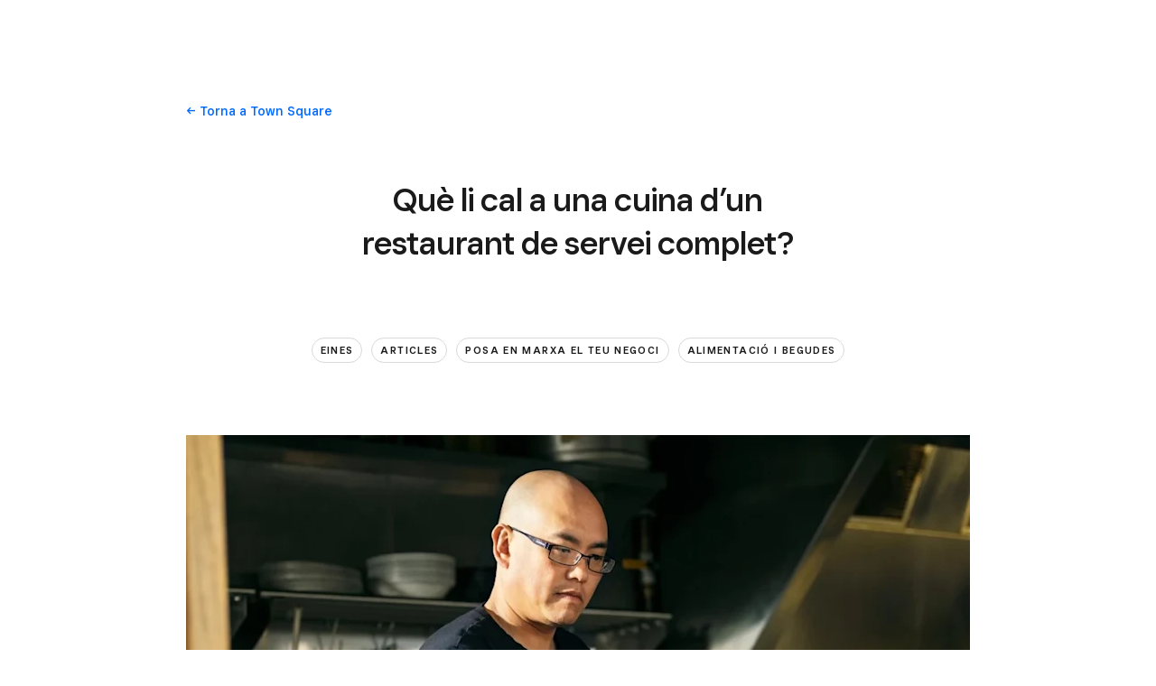

--- FILE ---
content_type: text/html; charset=utf-8
request_url: https://squareup.com/es/ca/townsquare/equipamiento-restaurante
body_size: 41146
content:
<!DOCTYPE html><html class="no-js country-ES lang-ca locale-ca-ES site-squareup html-bg-white" data-entry-id="7732jyVHA31u3HXTSBxKP8" lang="ca-ES"><head><meta http-equiv="Content-Type" content="text/html; charset=utf-8" />
<meta name="viewport" content="width=device-width, initial-scale=1, shrink-to-fit=no, viewport-fit=cover" />
<meta name="format-detection" content="telephone=no" />
<link rel="icon" href="https://xms-production-f.squarecdn.com/xms/assets/public-web-styles/favicon-770e0889aefd823056c7cdbb066a445be0f0754c1b4d4cba877e120fdbcb63e6.ico" />
<meta name="sq:environment" content="{&quot;env&quot;:&quot;production&quot;,&quot;country_code&quot;:&quot;ES&quot;,&quot;lang_code&quot;:&quot;ca&quot;,&quot;locale&quot;:&quot;ca-ES&quot;,&quot;country_default_language&quot;:&quot;es&quot;,&quot;default_country&quot;:&quot;US&quot;,&quot;default_language&quot;:&quot;en&quot;,&quot;supported_countries&quot;:[&quot;AU&quot;,&quot;CA&quot;,&quot;ES&quot;,&quot;FR&quot;,&quot;GB&quot;,&quot;IE&quot;,&quot;JP&quot;,&quot;US&quot;],&quot;detected_country_code&quot;:&quot;us&quot;,&quot;available_languages&quot;:[&quot;ca&quot;,&quot;en&quot;,&quot;en-AU&quot;,&quot;en-CA&quot;,&quot;en-GB&quot;,&quot;en-IE&quot;,&quot;en-US&quot;,&quot;fr&quot;,&quot;fr-FR&quot;,&quot;fr-CA&quot;,&quot;es&quot;,&quot;es-ES&quot;,&quot;ca-ES&quot;,&quot;es-US&quot;,&quot;ja&quot;,&quot;ja-JP&quot;,&quot;pt&quot;,&quot;pt-PT&quot;]}" />
<meta name="sq:tracking" content="{&quot;eventstream&quot;:&quot;xms&quot;,&quot;google_universal&quot;:[&quot;UA-9517040-46&quot;],&quot;martech&quot;:true,&quot;autotrack&quot;:{&quot;page_view&quot;:true,&quot;link_click&quot;:true,&quot;scroll_depth&quot;:true},&quot;cdp&quot;:&quot;41ec1b68-21b1-4687-853a-f968e54134db&quot;,&quot;new_cdp_exp_api_key&quot;:&quot;a4e60b87-3ea2-4fb5-a8d0-b04ed68c74fa&quot;,&quot;pageview_rawdata&quot;:{&quot;entry_id&quot;:&quot;7732jyVHA31u3HXTSBxKP8&quot;,&quot;content_type&quot;:&quot;contentHubPage&quot;},&quot;one_trust_script_src&quot;:&quot;https://cdn.cookielaw.org/scripttemplates/otSDKStub.js&quot;,&quot;enable_one_trust_blocking&quot;:true,&quot;drift_id&quot;:&quot;mshc9skt2uyu&quot;,&quot;qualified_id&quot;:&quot;9ArWk8T9jXZqFySR&quot;,&quot;optimizely&quot;:8447815042,&quot;simulate_eu_one_trust_request&quot;:false,&quot;one_trust_data_domain_script&quot;:&quot;c4657020-c7d1-4a14-a091-267a7ee4863e&quot;,&quot;enable_onetrust_pageview_experiment&quot;:false,&quot;enable_qualified&quot;:true,&quot;enable_drift&quot;:false,&quot;enable_usa_and_canada_one_trust&quot;:true,&quot;pass_square_geo_to_one_trust&quot;:true,&quot;show_one_trust_footer_link_for_usa_and_canada&quot;:true,&quot;cdp_heartbeat_interval_seconds&quot;:5,&quot;enable_cdp_heartbeat_url_regex&quot;:&quot;https://&quot;,&quot;enable_new_cdp_exp&quot;:false,&quot;cdp_batch_size&quot;:1,&quot;enable_datadog_rum&quot;:true,&quot;datadog_rum_application_id&quot;:&quot;da021de4-34ec-4d5d-ac7f-adeb44b37761&quot;,&quot;datadog_rum_client_token&quot;:&quot;pubd9af00759e65a48ba7ee3ff1dfa4260b&quot;}" />
<meta name="sq:gtm" content="{&quot;enabled&quot;:true,&quot;domain&quot;:&quot;tealium-f.squarecdn.com&quot;,&quot;delay&quot;:1000}" />
<meta name="sq:flags" content="{&quot;use_app_subdomain&quot;:true,&quot;enable_vidyard_player&quot;:true,&quot;enable_page_speed_improvements&quot;:true,&quot;enable_lazy_onload_execution&quot;:true,&quot;enable_global_fallback_cta&quot;:false,&quot;enable_pws_no_jquery&quot;:false,&quot;optimizely_web_block_list&quot;:[],&quot;enable_optimizely_fullstack&quot;:true,&quot;enable_optimizely_contentful_tree_parser&quot;:true,&quot;enable_optimizely_variations_remover&quot;:true,&quot;enable_optimizely_fullstack_page_variations&quot;:true,&quot;enable_optimizely_nav_experiments&quot;:true,&quot;enable_optimizely_rendered_header_response&quot;:true,&quot;personalization_segment_pages_list&quot;:[&quot;*&quot;],&quot;personalization_groups_pages_list&quot;:[],&quot;datadog_rum_proxy_pages_list&quot;:[],&quot;use_xms2_marketo&quot;:true}" />
<title>Llista d’equipament per al teu restaurant | Square</title>
<meta name="description" content="Confirma que tens l’equipament i el mobiliari que et cal per obrir el teu restaurant i tingues-ho tot a punt per a la inauguració amb aquesta llista que t’ofereix Square." />
<meta name="keywords" content="mobiliario restaurante , muebles restaurante, mobiliario de restaurante" />
<link rel="canonical" href="https://squareup.com/es/ca/townsquare/equipamiento-restaurante" />
<link rel="alternate" hreflang="ca-ES" href="https://squareup.com/es/ca/townsquare/equipamiento-restaurante" />
<link rel="alternate" hreflang="es-ES" href="https://squareup.com/es/es/townsquare/equipamiento-restaurante" />
<meta property="og:title" content="Llista d’equipament per al teu restaurant | Square" />
<meta property="og:url" content="https://squareup.com/es/ca/townsquare/equipamiento-restaurante" />
<meta property="og:image" content="https://images.ctfassets.net/2d5q1td6cyxq/1P8gvnbmK1JcentewEX64p/07246a3fa82a0bc9a04737295947671b/rst.webp?w=1200&h=630&fm=jpg&q=90&fit=thumb" />
<meta property="og:locale" content="ca_ES" />
<meta property="og:type" content="website" />
<meta property="og:site_name" content="Square" />
<meta property="og:description" content="Confirma que tens l’equipament i el mobiliari que et cal per obrir el teu restaurant i tingues-ho tot a punt per a la inauguració amb aquesta llista que t’ofereix Square." />
<meta name="twitter:card" content="summary_large_image" />
<meta name="twitter:site" content="Square" />
<meta name="twitter:creator" content="Square" />
<meta name="twitter:domain" content="squareup.com" />
<meta name="p:domain_verify" content="cb526aa3706990fc2d2969e5ac7ad060" />
<meta name="msvalidate.01" content="35D69B458439DE93C5CAF25B15B09E6C" /><link type="application/opensearchdescription+xml" href="https://supportcenter-production-f.squarecdn.com/help/opensearch.xml" rel="search" title="Search Square Support" /><script>window.DDErrorQueue ||= [];
window.onerror = function (msg, url, lineNo, columnNo, error) {
  if (!window.DD_RUM) window.DDErrorQueue.push(error);
};
window.onunhandledrejection = function (event) {
  if (!window.DD_RUM) window.DDErrorQueue.push(event.reason);
};</script><link rel="stylesheet" href="https://xms-production-f.squarecdn.com/xms/assets/application-aaf8b37023f41e517cf8e8b1723a5664ffb8ad302c5f29c1806f31bfe7a13ab6.css" media="all" /><link rel="stylesheet" href="https://xms-production-f.squarecdn.com/xms/assets/precompile/blog/index-6297464554884db865f734f7ec02894648e0e31d01a5f6be854a33fea97ca55d.css" media="all" /><link rel="stylesheet" href="https://xms-production-f.squarecdn.com/xms/assets/precompile/blog/content_hub-ad7462a7f2bb4c6b0dd2ea166b6867a1e0e09ecab86d389ceb75c4d28187702b.css" media="all" /><style nonce="Nbsw1NoDJO4rHtuGFPtJ8SnKJMpz8G97cNNOiTc1GAs=">.blog-article { padding-top: 30px; padding-bottom: 0; overflow-x: clip; }

.section-blog-content__markdown { font-size: 18px; line-height: 28px; }

@media (min-width: 718px) { .section-blog-content__markdown { font-size: 20px; line-height: 32px; } }

@media (max-width: 717px) { .section-blog-content__markdown table { display: block; overflow-x: scroll; } }

.blog-article__header { padding-top: 30px; }

@media (min-width: 1024px) { .blog-article__header { padding-top: 60px; } }

@media (min-width: 1024px) { .blog-article__header .blog-article__title, .blog-article__header .blog-article__summary { text-align: center; } .blog-article__header .blog-article__tags { display: flex !important; justify-content: center !important; } }

.blog-article__header .blog-article__title { margin-top: 0; }

.blog-article__header .blog-article__summary { font-style: italic; color: #737373; font-size: 18px; line-height: 28px; margin-top: 30px; }

@media (min-width: 718px) { .blog-article__header .blog-article__summary { font-size: 20px; line-height: 32px; } }

@media (min-width: 1024px) { .blog-article__header .blog-article__summary { margin-top: 60px; } }

.blog-article__header .blog-article__info { max-width: none !important; }

.blog-article__footer .blog-article__author-info, .blog-article__footer .blog-article__more-articles > .content { margin-top: 0; }

.blog-article__footer .blog-article__more-articles > .content { max-width: none; }

.blog-article__footer .tile .badge.badge-alt { box-shadow: 0 2px 10px rgba(0, 0, 0, 0.16); }

.blog-article__footer .blog-article__author { padding: 60px 0; }

.blog-article__footer .blog-article__author:last-child { border-bottom: none; }
html { overflow-x: unset; }
.carousel:not([data-carousel-enabled="false"]):not([data-until-breakpoint]):not([data-dragging="true"]):not([data-animationg="true"]) .carousel-slide[data-clickable="true"]:not([data-active="true"]) * { pointer-events: all; }
.recommendations-container { padding-top: var(--space-large); padding-bottom: var(--space-medium); }

.recommendations-container > .intro { margin-left: var(--space-none); text-align: left; }
@media (min-width: 718px) { .sq-custom-section-lead-form-input-checkbox-button > .lead-form-section > .single-column-lead-form-section form > div { display: flex; flex-wrap: wrap; max-width: 680px !important; } .sq-custom-section-lead-form-input-checkbox-button > .lead-form-section > .single-column-lead-form-section form > div > div:nth-child(1) { width: auto; flex-grow: 1; } .sq-custom-section-lead-form-input-checkbox-button > .lead-form-section > .single-column-lead-form-section form > div > div:nth-child(2) { order: 3; width: 100%; } .sq-custom-section-lead-form-input-checkbox-button > .lead-form-section > .single-column-lead-form-section form > div > .column.align-right { text-align: left !important; order: 2; margin-left: 10px; } .sq-custom-section-lead-form-input-checkbox-button > .lead-form-section > .single-column-lead-form-section form > div > .column:not(.align-right) .lead-form-submit-button { margin-left: 10px; } }

@media (min-width: 718px) { .sq-custom-section-lead-form-input-checkbox-button-centered > .lead-form-section > .single-column-lead-form-section form > div { margin-left: auto; margin-right: auto; text-align: center; } }
.sq-custom-section-lead-form-left-aligned .content { max-width: none !important; }

.sq-custom-section-lead-form-left-aligned .intro { margin-bottom: 1em; }

.sq-custom-section-lead-form-left-aligned form .grid-flex-at-medium { margin-left: 0; }
/* BUNDLE=townsquare */
.content-hub-guides .blog-article__body .sq-custom-tsq-section-heading--legacy h2, .content-hub-case-studies .blog-article__body .sq-custom-tsq-section-heading--legacy h2, .content-hub-page .tsq-section-heading { text-transform: uppercase; letter-spacing: 1px; font-weight: var(--font-weight-semibold, 600); font-size: 11px; line-height: 20px; color: #636466; padding-bottom: 5px; border-bottom: 1px solid #e0e0e0; margin-bottom: var(--space-medium); margin-top: var(--space-small); }

.content-hub-guides .blog-article__body .sq-custom-tsq-section-heading--legacy h2:not(:first-child), .content-hub-case-studies .blog-article__body .sq-custom-tsq-section-heading--legacy h2:not(:first-child), .content-hub-page .tsq-section-heading:not(:first-child) { margin-top: var(--space-medium); }

.blog-article__body .sq-custom-tsq-section-heading--reset h2 { text-transform: unset; letter-spacing: unset; font-weight: unset; font-size: unset; line-height: unset; color: unset; padding-bottom: unset; border-bottom: unset; margin-bottom: unset; margin-top: unset; }

.blog-article__body .sq-custom-tsq-section-heading--reset h2:not(:first-child) { margin-top: unset; }

@media (min-width: 1024px) { .blog-article__body .sq-custom-tsq-section-heading--reset h2, .blog-article__body .sq-custom-tsq-section-heading--reset .content-hub-markdown p img { margin-left: unset; margin-right: unset; width: unset; max-width: unset; } }

.blog-article__body .sq-custom-tsq-section-heading--reset h2 { font-family: var(--font-family-h2); font-size: var(--font-size-h2-base); line-height: var(--line-height-h2-base); letter-spacing: var(--letter-spacing-h2-base); font-weight: var(--font-weight-h2); margin-bottom: var(--space-line); }

.blog-article__body .sq-custom-tsq-section-heading--reset h2:not(:first-child) { margin-top: 2.5em; }

@media (min-width: 718px) { .blog-article__body .sq-custom-tsq-section-heading--reset h2 { font-size: var(--font-size-h2-medium); line-height: var(--line-height-h2-medium); letter-spacing: var(--letter-spacing-h2-medium); } }

.content-hub-page .toc + ul { margin: 0 0 var(--space-medium) 0; padding: 0; list-style: none; }

.content-hub-page .toc + ul li { margin: 0; padding: 0; }

.content-hub-page .toc + ul li::before { display: none; }

.content-hub-page .callout { margin-top: var(--space-medium); margin-bottom: var(--space-medium); padding-top: var(--space-medium); padding-bottom: var(--space-medium); border-top: 1px solid var(--color-border); border-bottom: 1px solid var(--color-border); color: var(--color-gray); font-size: var(--font-size-h4-base); line-height: var(--line-height-h4-base); }

@media (min-width: 718px) { .content-hub-page .callout { font-size: var(--font-size-h4-medium); line-height: var(--line-height-h4-medium); } }
</style><style nonce="Nbsw1NoDJO4rHtuGFPtJ8SnKJMpz8G97cNNOiTc1GAs=">.uid-1P8gvnbmK1JcentewEX64p-3cb0b174f5c08c8d6db66148288e60944464378792c9d856694223d0c8668cf4 { height: 184px; }

.uid-1P8gvnbmK1JcentewEX64p-3cb0b174f5c08c8d6db66148288e60944464378792c9d856694223d0c8668cf4 img { width: 276px; height: 184px; }

@media (min-width: 374px) { .uid-1P8gvnbmK1JcentewEX64p-3cb0b174f5c08c8d6db66148288e60944464378792c9d856694223d0c8668cf4 { height: 216px; } }

@media (min-width: 374px) { .uid-1P8gvnbmK1JcentewEX64p-3cb0b174f5c08c8d6db66148288e60944464378792c9d856694223d0c8668cf4 img { width: 324px; height: 216px; } }

@media (min-width: 480px) { .uid-1P8gvnbmK1JcentewEX64p-3cb0b174f5c08c8d6db66148288e60944464378792c9d856694223d0c8668cf4 { height: 283px; } }

@media (min-width: 480px) { .uid-1P8gvnbmK1JcentewEX64p-3cb0b174f5c08c8d6db66148288e60944464378792c9d856694223d0c8668cf4 img { width: 424px; height: 283px; } }

@media (min-width: 718px) { .uid-1P8gvnbmK1JcentewEX64p-3cb0b174f5c08c8d6db66148288e60944464378792c9d856694223d0c8668cf4 { height: 454px; } }

@media (min-width: 718px) { .uid-1P8gvnbmK1JcentewEX64p-3cb0b174f5c08c8d6db66148288e60944464378792c9d856694223d0c8668cf4 img { width: 680px; height: 454px; } }

@media (min-width: 1024px) { .uid-1P8gvnbmK1JcentewEX64p-3cb0b174f5c08c8d6db66148288e60944464378792c9d856694223d0c8668cf4 { height: 579px; } }

@media (min-width: 1024px) { .uid-1P8gvnbmK1JcentewEX64p-3cb0b174f5c08c8d6db66148288e60944464378792c9d856694223d0c8668cf4 img { width: 868px; height: 579px; } }

@media (min-width: 1292px) { .uid-1P8gvnbmK1JcentewEX64p-3cb0b174f5c08c8d6db66148288e60944464378792c9d856694223d0c8668cf4 { height: 678px; } }

@media (min-width: 1292px) { .uid-1P8gvnbmK1JcentewEX64p-3cb0b174f5c08c8d6db66148288e60944464378792c9d856694223d0c8668cf4 img { width: 1016px; height: 678px; } }
.uid-7bNHk4DGKdnQKAEMOBVO3N-9ee7f08f03625bba61251699f218b3c28d477c225659a1dfabe99c9b5a353c46 { height: 155px; }

.uid-7bNHk4DGKdnQKAEMOBVO3N-9ee7f08f03625bba61251699f218b3c28d477c225659a1dfabe99c9b5a353c46 img { width: 276px; height: 155px; }

@media (min-width: 374px) { .uid-7bNHk4DGKdnQKAEMOBVO3N-9ee7f08f03625bba61251699f218b3c28d477c225659a1dfabe99c9b5a353c46 { height: 182px; } }

@media (min-width: 374px) { .uid-7bNHk4DGKdnQKAEMOBVO3N-9ee7f08f03625bba61251699f218b3c28d477c225659a1dfabe99c9b5a353c46 img { width: 324px; height: 182px; } }

@media (min-width: 480px) { .uid-7bNHk4DGKdnQKAEMOBVO3N-9ee7f08f03625bba61251699f218b3c28d477c225659a1dfabe99c9b5a353c46 { height: 239px; } }

@media (min-width: 480px) { .uid-7bNHk4DGKdnQKAEMOBVO3N-9ee7f08f03625bba61251699f218b3c28d477c225659a1dfabe99c9b5a353c46 img { width: 424px; height: 239px; } }

@media (min-width: 718px) { .uid-7bNHk4DGKdnQKAEMOBVO3N-9ee7f08f03625bba61251699f218b3c28d477c225659a1dfabe99c9b5a353c46 { height: 116px; } }

@media (min-width: 718px) { .uid-7bNHk4DGKdnQKAEMOBVO3N-9ee7f08f03625bba61251699f218b3c28d477c225659a1dfabe99c9b5a353c46 img { width: 207px; height: 116px; } }

@media (min-width: 1024px) { .uid-7bNHk4DGKdnQKAEMOBVO3N-9ee7f08f03625bba61251699f218b3c28d477c225659a1dfabe99c9b5a353c46 { height: 152px; } }

@media (min-width: 1024px) { .uid-7bNHk4DGKdnQKAEMOBVO3N-9ee7f08f03625bba61251699f218b3c28d477c225659a1dfabe99c9b5a353c46 img { width: 270px; height: 152px; } }

@media (min-width: 1292px) { .uid-7bNHk4DGKdnQKAEMOBVO3N-9ee7f08f03625bba61251699f218b3c28d477c225659a1dfabe99c9b5a353c46 { height: 179px; } }

@media (min-width: 1292px) { .uid-7bNHk4DGKdnQKAEMOBVO3N-9ee7f08f03625bba61251699f218b3c28d477c225659a1dfabe99c9b5a353c46 img { width: 319px; height: 179px; } }
.uid-RIuWVgO3yMC61gEj1Pxix-4d241ec5692aed224a36a9c285b2be3db8b372e5f332ca2b67d0b2e099d59fc6 { height: 155px; }

.uid-RIuWVgO3yMC61gEj1Pxix-4d241ec5692aed224a36a9c285b2be3db8b372e5f332ca2b67d0b2e099d59fc6 img { width: 276px; height: 155px; }

@media (min-width: 374px) { .uid-RIuWVgO3yMC61gEj1Pxix-4d241ec5692aed224a36a9c285b2be3db8b372e5f332ca2b67d0b2e099d59fc6 { height: 182px; } }

@media (min-width: 374px) { .uid-RIuWVgO3yMC61gEj1Pxix-4d241ec5692aed224a36a9c285b2be3db8b372e5f332ca2b67d0b2e099d59fc6 img { width: 324px; height: 182px; } }

@media (min-width: 480px) { .uid-RIuWVgO3yMC61gEj1Pxix-4d241ec5692aed224a36a9c285b2be3db8b372e5f332ca2b67d0b2e099d59fc6 { height: 239px; } }

@media (min-width: 480px) { .uid-RIuWVgO3yMC61gEj1Pxix-4d241ec5692aed224a36a9c285b2be3db8b372e5f332ca2b67d0b2e099d59fc6 img { width: 424px; height: 239px; } }

@media (min-width: 718px) { .uid-RIuWVgO3yMC61gEj1Pxix-4d241ec5692aed224a36a9c285b2be3db8b372e5f332ca2b67d0b2e099d59fc6 { height: 116px; } }

@media (min-width: 718px) { .uid-RIuWVgO3yMC61gEj1Pxix-4d241ec5692aed224a36a9c285b2be3db8b372e5f332ca2b67d0b2e099d59fc6 img { width: 207px; height: 116px; } }

@media (min-width: 1024px) { .uid-RIuWVgO3yMC61gEj1Pxix-4d241ec5692aed224a36a9c285b2be3db8b372e5f332ca2b67d0b2e099d59fc6 { height: 152px; } }

@media (min-width: 1024px) { .uid-RIuWVgO3yMC61gEj1Pxix-4d241ec5692aed224a36a9c285b2be3db8b372e5f332ca2b67d0b2e099d59fc6 img { width: 270px; height: 152px; } }

@media (min-width: 1292px) { .uid-RIuWVgO3yMC61gEj1Pxix-4d241ec5692aed224a36a9c285b2be3db8b372e5f332ca2b67d0b2e099d59fc6 { height: 179px; } }

@media (min-width: 1292px) { .uid-RIuWVgO3yMC61gEj1Pxix-4d241ec5692aed224a36a9c285b2be3db8b372e5f332ca2b67d0b2e099d59fc6 img { width: 319px; height: 179px; } }
.uid-5eItIhVpLRrkV4lXiwTGec-0ac68369acd947c2f0191cb2c39018af1032cac1e349e1f74207aa83b7204ff5 { height: 155px; }

.uid-5eItIhVpLRrkV4lXiwTGec-0ac68369acd947c2f0191cb2c39018af1032cac1e349e1f74207aa83b7204ff5 img { width: 276px; height: 155px; }

@media (min-width: 374px) { .uid-5eItIhVpLRrkV4lXiwTGec-0ac68369acd947c2f0191cb2c39018af1032cac1e349e1f74207aa83b7204ff5 { height: 182px; } }

@media (min-width: 374px) { .uid-5eItIhVpLRrkV4lXiwTGec-0ac68369acd947c2f0191cb2c39018af1032cac1e349e1f74207aa83b7204ff5 img { width: 324px; height: 182px; } }

@media (min-width: 480px) { .uid-5eItIhVpLRrkV4lXiwTGec-0ac68369acd947c2f0191cb2c39018af1032cac1e349e1f74207aa83b7204ff5 { height: 239px; } }

@media (min-width: 480px) { .uid-5eItIhVpLRrkV4lXiwTGec-0ac68369acd947c2f0191cb2c39018af1032cac1e349e1f74207aa83b7204ff5 img { width: 424px; height: 239px; } }

@media (min-width: 718px) { .uid-5eItIhVpLRrkV4lXiwTGec-0ac68369acd947c2f0191cb2c39018af1032cac1e349e1f74207aa83b7204ff5 { height: 116px; } }

@media (min-width: 718px) { .uid-5eItIhVpLRrkV4lXiwTGec-0ac68369acd947c2f0191cb2c39018af1032cac1e349e1f74207aa83b7204ff5 img { width: 207px; height: 116px; } }

@media (min-width: 1024px) { .uid-5eItIhVpLRrkV4lXiwTGec-0ac68369acd947c2f0191cb2c39018af1032cac1e349e1f74207aa83b7204ff5 { height: 152px; } }

@media (min-width: 1024px) { .uid-5eItIhVpLRrkV4lXiwTGec-0ac68369acd947c2f0191cb2c39018af1032cac1e349e1f74207aa83b7204ff5 img { width: 270px; height: 152px; } }

@media (min-width: 1292px) { .uid-5eItIhVpLRrkV4lXiwTGec-0ac68369acd947c2f0191cb2c39018af1032cac1e349e1f74207aa83b7204ff5 { height: 179px; } }

@media (min-width: 1292px) { .uid-5eItIhVpLRrkV4lXiwTGec-0ac68369acd947c2f0191cb2c39018af1032cac1e349e1f74207aa83b7204ff5 img { width: 319px; height: 179px; } }
</style><script src="https://xms-production-f.squarecdn.com/xms/assets/application-e27c1cea4cd9cef825d81a2229bf7ce6d66baab261c931966f8633040f10509e.js" defer="defer" nonce="Nbsw1NoDJO4rHtuGFPtJ8SnKJMpz8G97cNNOiTc1GAs="></script><script type="module" nonce="Nbsw1NoDJO4rHtuGFPtJ8SnKJMpz8G97cNNOiTc1GAs=">(function() {
  $(function() {
    setupClickableCarousel();
  });

  const SELECTOR = {
    carousel: '.carousel',
    slide: '.carousel-slide',
  };

  function setupClickableCarousel() {
    $(SELECTOR.carousel).each(function(i, element) {
      observeVisibleCarousel(element);
    });
  }

  function observeVisibleCarousel(carouselElement) {
    const element = carouselElement;
    const $element = $(carouselElement);
    const $slides = $element.find(SELECTOR.slide);

    const observerCallback = function(entries, observer) {
      entries.forEach(entry => {
        const { isIntersecting, target } = entry;
        if (isIntersecting) {
          $(target).attr('data-clickable', 'true');
        } else {
          $(target).attr('data-clickable', 'false');
        }
      });
    };

    const observerOptions = {
      root: element,
      rootMargin: '0px',
      threshold: 0.8,
    };

    const observer = new IntersectionObserver(observerCallback, observerOptions);
    $slides.each(function(i, slide) {
      observer.observe(slide);
    });
  }
})();
</script><script type="module" nonce="Nbsw1NoDJO4rHtuGFPtJ8SnKJMpz8G97cNNOiTc1GAs=">(function() {
  const RECOMMENDATIONS_SECTION_SELECTOR = '.section-recommendations';
  const FOOTER_CONTENT_SELECTOR = '.blog-article__footer > .content';

  // Document ready
  $(() => {
    // Moves recommendations section to after .blog-article__footer > .content
    $(RECOMMENDATIONS_SECTION_SELECTOR).detach().insertAfter($(FOOTER_CONTENT_SELECTOR));
  });
})();
</script><script type="module" nonce="Nbsw1NoDJO4rHtuGFPtJ8SnKJMpz8G97cNNOiTc1GAs=">// DRI: adoshi@
// BUNDLE=townsquare

(function() {
  const NEWSLETTER_SIGNUP_FORM_SECTION_SELECTOR = '.sq-custom-townsquare-section-newsletter-signup-form';
  const NEWSLETTER_SIGNUP_FORM_SECTION_CONTENT_SELECTOR = '.sq-custom-townsquare-section-newsletter-signup-form > .content';
  const FOOTER_SELECTOR = '.blog-article__footer';
  const FOOTER_CONTENT_SELECTOR = '.blog-article__footer > .content';
  const NEWSLETTER_SIGNUP_FORM_SECTION_FOLLOWUP_INTRO_SELECTOR = '.sq-custom-townsquare-section-newsletter-signup-form .single-column-lead-form-section > .intro';
  const BLOG_ARTICLE_SELECTOR = '.blog-article';
  const BLOG_SECTIONS_SELECTOR = '.blog-article__body .auto-layout-collapse';

  // Document ready
  $(() => {
    const $newsletterSignupForm = $(NEWSLETTER_SIGNUP_FORM_SECTION_SELECTOR);
    const $newsletterSignupFormConent = $(NEWSLETTER_SIGNUP_FORM_SECTION_CONTENT_SELECTOR);
    const $blogFooter = $(FOOTER_SELECTOR);

    // is it right after content?
    const isAfterContent = $(FOOTER_CONTENT_SELECTOR)[0] === $blogFooter.children().last()[0];

    // Moves newsletter signup section at the end of .blog-article__footer
    $newsletterSignupForm.detach().appendTo($blogFooter);

    // Remove existing padding classes
    $newsletterSignupFormConent.removeClass(function(index, className) {
      return (className.match(/(^|\s)pad-\S+/g) || []).join(' ');
    });

    // Remove max width constraint
    $newsletterSignupFormConent.removeClass('content-width-large');

    // add border-top classes based on siblings
    if (!isAfterContent) {
      $newsletterSignupFormConent.addClass('border-top');
    }

    // add padding classes
    $newsletterSignupFormConent.addClass('pad-vert-medium pad-vert-large-at-medium');

    // left align follow-up intro
    $(NEWSLETTER_SIGNUP_FORM_SECTION_FOLLOWUP_INTRO_SELECTOR).addClass('align-left gap-left-none');

    // After the newsletter signup form is moved,
    // does the remaining last section have a sidebar?
    const $lastSection = $(BLOG_SECTIONS_SELECTOR)
      .children()
      .last();

    const lastSectionHasSidebar =
      $lastSection.hasClass('section-blog-content') && $lastSection.find('.section-blog-content__sidebar').length;

    if (lastSectionHasSidebar) {
      $(BLOG_ARTICLE_SELECTOR).attr('data-article-last-section-has-sidebar', true);
    }
  });
})();
</script><meta name="optly_vars" content="pw_1_0_monochrome_hw_cta:control"><meta name="optly_attrs" content='{&#x22;url&#x22;:&#x22;/es/ca/townsquare/equipamiento-restaurante&#x22;,&#x22;country&#x22;:&#x22;US&#x22;,&#x22;device_type&#x22;:&#x22;other&#x22;,&#x22;query_params&#x22;:&#x22;&#x22;}'><meta name="optly_exps_activated_on_cdn" content=""></head><body class="content-hub-page content-hub-tools content-hub-articles"><div id="top"></div><div data-body="Descarrega la darrera versió d’un navegador compatible a continuació per treure el màxim profit d’aquest lloc web:" data-browsers="[{&quot;name&quot;:&quot;Google Chrome&quot;,&quot;url&quot;:&quot;https://chrome.com&quot;},{&quot;name&quot;:&quot;Mozilla Firefox&quot;,&quot;url&quot;:&quot;https://firefox.com&quot;},{&quot;name&quot;:&quot;Microsoft Edge&quot;,&quot;url&quot;:&quot;https://microsoftedge.com&quot;}]" data-proceed="D’acord. Continua igualment" data-title="Actualitza el navegador." id="unsupported-browser-modal"></div><script src="https://xms-production-f.squarecdn.com/xms/assets/precompile/nomodule-fd552f7067e56a71a4ac154492f800a86a9d4f41b1a3dd92df5043afc78d1e91.js" nomodule="nomodule" nonce="Nbsw1NoDJO4rHtuGFPtJ8SnKJMpz8G97cNNOiTc1GAs="></script><noscript><div aria-live="polite" class="flash flash-top flash-error flash-show" role="status"><div class="flash-message"><p>Per a la plena funcionalitat d’aquest lloc cal JavaScript. <a class="arrow" href="https://www.enable-javascript.com/" target="_blank">Aprèn a activar JavaScript al teu navegador web</a> </p></div></div></noscript><div data-cta-subnav-json="" data-dark-mode="false" data-experiments="[]" data-flags-json="{&quot;publicwebnav/enable-comms-plat-messaging&quot;:false,&quot;xms2-search-page-url&quot;:&quot;/us/en/search&quot;}" data-image-subnav-json="" data-json="{&quot;contentfulEntryId&quot;:&quot;pwn-entry-3HzqzhPmrFsUP6JCebyrWu&quot;,&quot;componentName&quot;:&quot;PublicWebNavigationSetV2&quot;,&quot;props&quot;:{&quot;homeLink&quot;:{&quot;contentfulEntryId&quot;:&quot;pwn-entry-7tnqt0sDqtvACHBxw6JX0d&quot;,&quot;componentName&quot;:&quot;PublicWebNavigationHomeLinkV2&quot;,&quot;props&quot;:{&quot;title&quot;:&quot;Square&quot;,&quot;logo&quot;:&quot;LogoLockup&quot;,&quot;ariaDescription&quot;:null,&quot;url&quot;:&quot;/es/ca&quot;}},&quot;primaryNavItems&quot;:[{&quot;contentfulEntryId&quot;:&quot;pwn-entry-5INt5lyGYCp4x9szsBMo3a&quot;,&quot;componentName&quot;:&quot;PublicWebNavigationCategoryV2&quot;,&quot;props&quot;:{&quot;title&quot;:&quot;Tipus d&#39;activitat&quot;,&quot;icon&quot;:null,&quot;ariaDescription&quot;:null,&quot;primaryNavItems&quot;:[{&quot;contentfulEntryId&quot;:&quot;pwn-entry-7z9R4XaI3erabxA9Z4mzO8&quot;,&quot;componentName&quot;:&quot;PublicWebNavigationCategoryV2&quot;,&quot;props&quot;:{&quot;title&quot;:&quot;Hostaleria&quot;,&quot;icon&quot;:null,&quot;ariaDescription&quot;:null,&quot;primaryNavItems&quot;:[{&quot;contentfulEntryId&quot;:&quot;pwn-entry-36KG3n2EYu68JDCyTFpnFH&quot;,&quot;componentName&quot;:&quot;PublicWebNavigationCategoryV2&quot;,&quot;props&quot;:{&quot;title&quot;:&quot;Descobrir&quot;,&quot;icon&quot;:null,&quot;ariaDescription&quot;:null,&quot;primaryNavItems&quot;:[{&quot;contentfulEntryId&quot;:&quot;pwn-entry-3lGupQSWsBSqhNyJslFCc&quot;,&quot;componentName&quot;:&quot;PublicWebNavigationLinkV2&quot;,&quot;props&quot;:{&quot;title&quot;:&quot;Vista general&quot;,&quot;ariaDescription&quot;:null,&quot;url&quot;:&quot;/es/ca/point-of-sale/restaurants&quot;,&quot;icon&quot;:null,&quot;linkStyle&quot;:&quot;text&quot;,&quot;hideWhenLoggedIn&quot;:false,&quot;hideWhenLoggedOut&quot;:false,&quot;hideWhenCartEmpty&quot;:false,&quot;hideWhenCartNotEmpty&quot;:false,&quot;openInNewTab&quot;:false}}],&quot;secondaryNavItems&quot;:null,&quot;hideWhenLoggedIn&quot;:false,&quot;hideWhenLoggedOut&quot;:false,&quot;excludeTitleOnDesktop&quot;:false}},{&quot;contentfulEntryId&quot;:&quot;pwn-entry-KydXdnIVzouXTAIHTkgW2&quot;,&quot;componentName&quot;:&quot;PublicWebNavigationCategoryV2&quot;,&quot;props&quot;:{&quot;title&quot;:&quot;Tipos&quot;,&quot;icon&quot;:null,&quot;ariaDescription&quot;:null,&quot;primaryNavItems&quot;:[{&quot;contentfulEntryId&quot;:&quot;pwn-entry-7c9LAW1mn3898BahevmtNx&quot;,&quot;componentName&quot;:&quot;PublicWebNavigationLinkV2&quot;,&quot;props&quot;:{&quot;title&quot;:&quot;Cafeteries&quot;,&quot;ariaDescription&quot;:null,&quot;url&quot;:&quot;/es/ca/solutions/coffee-shop&quot;,&quot;icon&quot;:{&quot;name&quot;:&quot;Cup&quot;,&quot;size&quot;:&quot;21x21&quot;,&quot;s3BaseUrl&quot;:&quot;https://square-production.s3.amazonaws.com/icons/square/4.14.0/21x21/&quot;,&quot;svgString&quot;:&quot;\u003csvg width=\&quot;21\&quot; height=\&quot;21\&quot; viewBox=\&quot;0 0 21 21\&quot; fill=\&quot;none\&quot; xmlns=\&quot;http://www.w3.org/2000/svg\&quot;\u003e\n  \u003cpath fill-rule=\&quot;evenodd\&quot; clip-rule=\&quot;evenodd\&quot; d=\&quot;M12.6031 0.875C10.8281 0.875 9.12302 2.03909 8.51231 3.77349C7.3747 3.40667 6.15026 3.77097 5.35086 4.5299C4.78552 5.06662 4.3975 5.8231 4.37595 6.69855C4.36635 7.08822 4.42962 7.48302 4.56709 7.875H3.5V13.125C3.5 15.2157 4.41657 17.0923 5.86981 18.375H2.625V20.125H18.375V18.375H15.1302C15.9382 17.6619 16.5803 16.7651 16.9912 15.75H18.375C19.8247 15.75 21 14.5747 21 13.125V10.5C21 9.05025 19.8247 7.875 18.375 7.875H16.3882C16.7564 6.88055 16.6893 5.87922 16.2424 5.09697C15.9102 4.51543 15.3609 4.06352 14.6631 3.92377C14.2184 3.83469 13.7628 3.88196 13.3231 4.05095C13.229 3.87774 13.1831 3.71278 13.1644 3.54618C13.1243 3.1885 13.1986 2.7242 13.4324 2.02901L13.8207 0.875H12.6031ZM14.4266 7.875C15.006 7.04609 14.9263 6.32108 14.7229 5.96502C14.6067 5.76173 14.4561 5.66706 14.3194 5.63969C14.1894 5.61365 13.9522 5.62505 13.6182 5.87318L13.0147 6.32167L12.4805 5.79243C11.8715 5.18907 11.513 4.52327 11.4253 3.74121C11.3948 3.46945 11.3986 3.1956 11.4285 2.91977C10.6206 3.34266 10.0255 4.18069 10.0255 5.17085V7.26954L8.53462 5.79243C7.94014 5.20342 7.09981 5.28253 6.55576 5.79904C6.29442 6.04715 6.13445 6.37482 6.12542 6.74163C6.11809 7.0393 6.2092 7.42634 6.52314 7.875H14.4266ZM5.25 9.625V13.125C5.25 16.0245 7.60051 18.375 10.5 18.375C13.3995 18.375 15.75 16.0245 15.75 13.125V9.625H5.25ZM17.5 9.625V14H18.375C18.8582 14 19.25 13.6082 19.25 13.125V10.5C19.25 10.0168 18.8582 9.625 18.375 9.625H17.5Z\&quot; fill=\&quot;#000\&quot;/\u003e\n\u003c/svg\u003e\n&quot;},&quot;linkStyle&quot;:&quot;text&quot;,&quot;hideWhenLoggedIn&quot;:false,&quot;hideWhenLoggedOut&quot;:false,&quot;hideWhenCartEmpty&quot;:false,&quot;hideWhenCartNotEmpty&quot;:false,&quot;openInNewTab&quot;:false}},{&quot;contentfulEntryId&quot;:&quot;pwn-entry-5rk9fh3mCA3gqO5KLGez4b&quot;,&quot;componentName&quot;:&quot;PublicWebNavigationLinkV2&quot;,&quot;props&quot;:{&quot;title&quot;:&quot;Fleca&quot;,&quot;ariaDescription&quot;:null,&quot;url&quot;:&quot;/es/ca/solutions/bakery&quot;,&quot;icon&quot;:{&quot;name&quot;:&quot;Cake&quot;,&quot;size&quot;:&quot;21x21&quot;,&quot;s3BaseUrl&quot;:&quot;https://square-production.s3.amazonaws.com/icons/square/4.14.0/21x21/&quot;,&quot;svgString&quot;:&quot;\u003csvg width=\&quot;21\&quot; height=\&quot;21\&quot; viewBox=\&quot;0 0 21 21\&quot; fill=\&quot;none\&quot; xmlns=\&quot;http://www.w3.org/2000/svg\&quot;\u003e\n  \u003cpath fill-rule=\&quot;evenodd\&quot; clip-rule=\&quot;evenodd\&quot; d=\&quot;M11.3724 6.74004C12.3692 6.40093 13.1224 5.49772 13.1224 4.36918C13.1224 3.21776 12.5066 2.3766 11.9813 1.86767C11.7135 1.6083 11.4486 1.4141 11.2509 1.28436C11.1513 1.21897 11.0666 1.16856 11.0042 1.13318C10.9729 1.11546 10.9471 1.10141 10.9276 1.09105L10.9032 1.07825L10.8947 1.0739L10.8914 1.07224L10.89 1.07154L10.5 0.875L10.1049 1.07155L10.1035 1.07225L10.1002 1.07391L10.0917 1.07825L10.0673 1.09106C10.0478 1.10141 10.0219 1.11546 9.99068 1.13318C9.92828 1.16856 9.84356 1.21898 9.74392 1.28437C9.54623 1.4141 9.28136 1.6083 9.01363 1.86767C8.48829 2.3766 7.87247 3.21778 7.87244 4.36918C7.87244 5.49772 8.62572 6.40093 9.62244 6.74004V7.875H6.12244C4.67269 7.875 3.49744 9.05025 3.49744 10.5V18.375H1.75V20.125L19.25 20.125V18.375H17.4974V11.4901C17.4991 11.452 17.5 11.4137 17.5 11.375H17.4974V10.5C17.4974 9.05025 16.3222 7.875 14.8724 7.875H11.3724V6.74004ZM10.4974 2.89478C10.4124 2.96043 10.3214 3.03724 10.2313 3.12458C9.88164 3.4633 9.62246 3.87996 9.62244 4.36918C9.62245 4.7354 9.95241 5.12569 10.4789 5.13464H10.5159C11.0425 5.12569 11.3724 4.73541 11.3724 4.36918C11.3724 3.87997 11.1133 3.46331 10.7636 3.12459C10.6734 3.03724 10.5825 2.96043 10.4974 2.89478ZM15.7474 18.375V13.7969C15.4045 13.9288 15.0336 14 14.6562 14C13.909 14 13.187 13.7209 12.6575 13.2439C12.0725 13.7301 11.2776 14 10.5 14C9.72241 14 8.9275 13.7301 8.34247 13.2439C7.81296 13.7209 7.09099 14 6.34375 14C5.96452 14 5.5918 13.9281 5.24744 13.795V18.375H15.7474ZM15.7474 10.5V11.4303C15.7127 11.8087 15.327 12.25 14.6562 12.25C13.9525 12.25 13.5625 11.7642 13.5625 11.375H11.8125C11.8125 11.6861 11.4172 12.25 10.5 12.25C9.58283 12.25 9.1875 11.6861 9.1875 11.375H7.4375C7.4375 11.7642 7.04755 12.25 6.34375 12.25C5.63996 12.25 5.25 11.7642 5.25 11.375H5.24744V10.5C5.24744 10.0168 5.63919 9.625 6.12244 9.625H14.8724C15.3557 9.625 15.7474 10.0168 15.7474 10.5Z\&quot; fill=\&quot;#000\&quot;/\u003e\n\u003c/svg\u003e\n&quot;},&quot;linkStyle&quot;:&quot;text&quot;,&quot;hideWhenLoggedIn&quot;:false,&quot;hideWhenLoggedOut&quot;:false,&quot;hideWhenCartEmpty&quot;:false,&quot;hideWhenCartNotEmpty&quot;:false,&quot;openInNewTab&quot;:false}},{&quot;contentfulEntryId&quot;:&quot;pwn-entry-hKVlZZydxobGDWBVSzOSx&quot;,&quot;componentName&quot;:&quot;PublicWebNavigationLinkV2&quot;,&quot;props&quot;:{&quot;title&quot;:&quot;Restaurants&quot;,&quot;ariaDescription&quot;:null,&quot;url&quot;:&quot;/es/ca/point-of-sale/restaurants&quot;,&quot;icon&quot;:{&quot;name&quot;:&quot;Fork_knife&quot;,&quot;size&quot;:&quot;21x21&quot;,&quot;s3BaseUrl&quot;:&quot;https://square-production.s3.amazonaws.com/icons/square/4.14.0/21x21/&quot;,&quot;svgString&quot;:&quot;\u003csvg width=\&quot;21\&quot; height=\&quot;21\&quot; viewBox=\&quot;0 0 21 21\&quot; fill=\&quot;none\&quot; xmlns=\&quot;http://www.w3.org/2000/svg\&quot;\u003e\n  \u003cpath fill-rule=\&quot;evenodd\&quot; clip-rule=\&quot;evenodd\&quot; d=\&quot;M6.125 1.75H7.875V5.6875C7.875 5.92912 8.07088 6.125 8.3125 6.125 8.55412 6.125 8.75 5.92912 8.75 5.6875V1.75H10.5V5.25C10.5 8.02876 9.8031 9.93512 9.06281 11.1689 8.69469 11.7825 8.32099 12.2211 8.02887 12.5132 7.97456 12.5676 7.92308 12.6168 7.875 12.6611V19.25H6.125V12.6611C6.07692 12.6168 6.02544 12.5676 5.97113 12.5132 5.67901 12.2211 5.30531 11.7825 4.93719 11.1689 4.1969 9.93512 3.5 8.02876 3.5 5.25V1.75H5.25V5.6875C5.25 5.92912 5.44588 6.125 5.6875 6.125 5.92912 6.125 6.125 5.92912 6.125 5.6875V1.75ZM6.43781 10.2686C6.63622 10.5993 6.83199 10.8573 7 11.0512 7.16801 10.8573 7.36378 10.5993 7.56219 10.2686 7.89986 9.70579 8.25263 8.92017 8.48509 7.86287 8.42911 7.87068 8.37149 7.875 8.3125 7.875 7.94807 7.875 7.63618 7.71011 7.43749 7.57765 7.28422 7.47547 7.13653 7.35095 7 7.21216 6.86348 7.35094 6.7158 7.47547 6.56253 7.57765 6.36386 7.7101 6.05196 7.875 5.68753 7.875 5.62853 7.875 5.5709 7.87068 5.5149 7.86287 5.74737 8.92017 6.10014 9.70579 6.43781 10.2686ZM16.625 19.25V2.62512 1.75H15.3663C14.1618 1.75 13.1119 2.56978 12.8197 3.73834L11.6414 8.45153C11.4178 9.34607 11.6799 10.2923 12.3319 10.9443L14.875 13.4874V19.25H16.625ZM14.5175 4.16278C14.5711 3.94811 14.7015 3.76875 14.875 3.65098V11.0126L13.5693 9.70691C13.352 9.48957 13.2646 9.17415 13.3392 8.87597L14.5175 4.16278Z\&quot; fill=\&quot;#000\&quot;/\u003e\n\u003c/svg\u003e\n&quot;},&quot;linkStyle&quot;:&quot;text&quot;,&quot;hideWhenLoggedIn&quot;:false,&quot;hideWhenLoggedOut&quot;:false,&quot;hideWhenCartEmpty&quot;:false,&quot;hideWhenCartNotEmpty&quot;:false,&quot;openInNewTab&quot;:false}},{&quot;contentfulEntryId&quot;:&quot;pwn-entry-454mSMwpf2ngtff8C0AAdH&quot;,&quot;componentName&quot;:&quot;PublicWebNavigationLinkV2&quot;,&quot;props&quot;:{&quot;title&quot;:&quot;Bars i cerveseries&quot;,&quot;ariaDescription&quot;:null,&quot;url&quot;:&quot;/es/ca/point-of-sale/restaurants/bars&quot;,&quot;icon&quot;:{&quot;name&quot;:&quot;Martini_glass&quot;,&quot;size&quot;:&quot;21x21&quot;,&quot;s3BaseUrl&quot;:&quot;https://square-production.s3.amazonaws.com/icons/square/4.14.0/21x21/&quot;,&quot;svgString&quot;:&quot;\u003csvg width=\&quot;21\&quot; height=\&quot;21\&quot; viewBox=\&quot;0 0 21 21\&quot; fill=\&quot;none\&quot; xmlns=\&quot;http://www.w3.org/2000/svg\&quot;\u003e\n  \u003cpath fill-rule=\&quot;evenodd\&quot; clip-rule=\&quot;evenodd\&quot; d=\&quot;M16.1045 1.61324L14.5951 3.49989H18.4787L11.3746 12.1263V18.3749H14.8746V20.1249H6.12462V18.3749H9.62462V12.1263L2.52051 3.49989H12.354L14.7379 0.52002L16.1045 1.61324ZM10.9541 5.24989H6.22873L6.94932 6.12489H10.254L10.9541 5.24989ZM12.4951 6.12489H14.0499L14.7705 5.24989H13.1951L12.4951 6.12489ZM12.6087 7.87489H8.39049L10.4996 10.436L12.6087 7.87489Z\&quot; fill=\&quot;#000\&quot;/\u003e\n\u003c/svg\u003e\n&quot;},&quot;linkStyle&quot;:&quot;text&quot;,&quot;hideWhenLoggedIn&quot;:false,&quot;hideWhenLoggedOut&quot;:false,&quot;hideWhenCartEmpty&quot;:false,&quot;hideWhenCartNotEmpty&quot;:false,&quot;openInNewTab&quot;:false}}],&quot;secondaryNavItems&quot;:null,&quot;hideWhenLoggedIn&quot;:false,&quot;hideWhenLoggedOut&quot;:false,&quot;excludeTitleOnDesktop&quot;:true}}],&quot;secondaryNavItems&quot;:null,&quot;hideWhenLoggedIn&quot;:false,&quot;hideWhenLoggedOut&quot;:false,&quot;excludeTitleOnDesktop&quot;:false}},{&quot;contentfulEntryId&quot;:&quot;pwn-entry-33uLvVU0j2a3Eu4K8QMs2T&quot;,&quot;componentName&quot;:&quot;PublicWebNavigationCategoryV2&quot;,&quot;props&quot;:{&quot;title&quot;:&quot;Comerços&quot;,&quot;icon&quot;:null,&quot;ariaDescription&quot;:null,&quot;primaryNavItems&quot;:[{&quot;contentfulEntryId&quot;:&quot;pwn-entry-30nyG91ou7HzHsmUg3FV3F&quot;,&quot;componentName&quot;:&quot;PublicWebNavigationCategoryV2&quot;,&quot;props&quot;:{&quot;title&quot;:&quot;Descobrir&quot;,&quot;icon&quot;:null,&quot;ariaDescription&quot;:null,&quot;primaryNavItems&quot;:[{&quot;contentfulEntryId&quot;:&quot;pwn-entry-5vIhgUEjbpGNgF0methZQY&quot;,&quot;componentName&quot;:&quot;PublicWebNavigationLinkV2&quot;,&quot;props&quot;:{&quot;title&quot;:&quot;Vista general&quot;,&quot;ariaDescription&quot;:null,&quot;url&quot;:&quot;/es/ca/point-of-sale/retail&quot;,&quot;icon&quot;:null,&quot;linkStyle&quot;:&quot;text&quot;,&quot;hideWhenLoggedIn&quot;:false,&quot;hideWhenLoggedOut&quot;:false,&quot;hideWhenCartEmpty&quot;:false,&quot;hideWhenCartNotEmpty&quot;:false,&quot;openInNewTab&quot;:false}}],&quot;secondaryNavItems&quot;:null,&quot;hideWhenLoggedIn&quot;:false,&quot;hideWhenLoggedOut&quot;:false,&quot;excludeTitleOnDesktop&quot;:false}},{&quot;contentfulEntryId&quot;:&quot;pwn-entry-3jkyPipBmRz2S69u794R5I&quot;,&quot;componentName&quot;:&quot;PublicWebNavigationCategoryV2&quot;,&quot;props&quot;:{&quot;title&quot;:&quot;Tipos&quot;,&quot;icon&quot;:null,&quot;ariaDescription&quot;:null,&quot;primaryNavItems&quot;:[{&quot;contentfulEntryId&quot;:&quot;pwn-entry-3YWkNUxt6dimC5wnqReHF0&quot;,&quot;componentName&quot;:&quot;PublicWebNavigationLinkV2&quot;,&quot;props&quot;:{&quot;title&quot;:&quot;Roba i accessoris&quot;,&quot;ariaDescription&quot;:null,&quot;url&quot;:&quot;/es/ca/point-of-sale/retail/clothing-store&quot;,&quot;icon&quot;:{&quot;name&quot;:&quot;Clothes_hanger&quot;,&quot;size&quot;:&quot;21x21&quot;,&quot;s3BaseUrl&quot;:&quot;https://square-production.s3.amazonaws.com/icons/square/4.14.0/21x21/&quot;,&quot;svgString&quot;:&quot;\u003csvg width=\&quot;21\&quot; height=\&quot;21\&quot; viewBox=\&quot;0 0 21 21\&quot; fill=\&quot;none\&quot; xmlns=\&quot;http://www.w3.org/2000/svg\&quot;\u003e\n  \u003cpath fill-rule=\&quot;evenodd\&quot; clip-rule=\&quot;evenodd\&quot; d=\&quot;M8.74982 6.125C8.74982 5.1585 9.53332 4.375 10.4998 4.375C11.4663 4.375 12.2498 5.1585 12.2498 6.125C12.2498 7.0915 11.4663 7.875 10.4998 7.875H9.62287V10.1758L9.19664 10.3514C8.6033 10.5962 7.79218 10.9322 6.92143 11.2969C5.18989 12.0222 3.19175 12.8738 2.21806 13.343L2.21234 13.3458C0.999206 13.9413 0.709961 15.2744 0.959216 16.2941C1.21703 17.3488 2.10972 18.375 3.54663 18.375H17.4529C18.8897 18.375 19.7825 17.3488 20.0403 16.2941C20.2896 15.2745 20.0004 13.9413 18.7873 13.3458L18.7815 13.343C17.8077 12.8738 15.8086 12.0221 14.0761 11.2969C13.2048 10.9321 12.3932 10.5961 11.7995 10.3513L11.3729 10.1757V9.51524C12.8834 9.12738 13.9998 7.75656 13.9998 6.125C13.9998 4.192 12.4328 2.625 10.4998 2.625C8.56682 2.625 6.99982 4.192 6.99982 6.125H8.74982ZM9.86404 11.9692C10.1204 11.8634 10.336 11.7747 10.498 11.7082C10.66 11.7747 10.8758 11.8634 11.1325 11.9692C11.7242 12.2132 12.5328 12.5479 13.4003 12.9111C15.1432 13.6407 17.0932 14.4723 18.0184 14.9178C18.2747 15.0451 18.4584 15.3957 18.3404 15.8785C18.2306 16.3278 17.9135 16.625 17.4529 16.625H3.54663C3.08596 16.625 2.76898 16.3278 2.65916 15.8786C2.54114 15.3957 2.72491 15.0451 2.98124 14.9178C3.90655 14.4722 5.85567 13.6406 7.59752 12.911C8.46456 12.5479 9.27264 12.2131 9.86404 11.9692Z\&quot; fill=\&quot;#000\&quot;/\u003e\n\u003c/svg\u003e\n&quot;},&quot;linkStyle&quot;:&quot;text&quot;,&quot;hideWhenLoggedIn&quot;:false,&quot;hideWhenLoggedOut&quot;:false,&quot;hideWhenCartEmpty&quot;:false,&quot;hideWhenCartNotEmpty&quot;:false,&quot;openInNewTab&quot;:false}},{&quot;contentfulEntryId&quot;:&quot;pwn-entry-6liJhsNwb48nlWyOLtI8qK&quot;,&quot;componentName&quot;:&quot;PublicWebNavigationLinkV2&quot;,&quot;props&quot;:{&quot;title&quot;:&quot;Mobles i articles per a la llar&quot;,&quot;ariaDescription&quot;:null,&quot;url&quot;:&quot;/es/ca/point-of-sale/retail/furniture-home-goods&quot;,&quot;icon&quot;:{&quot;name&quot;:&quot;Tag&quot;,&quot;size&quot;:&quot;21x21&quot;,&quot;s3BaseUrl&quot;:&quot;https://square-production.s3.amazonaws.com/icons/square/4.14.0/21x21/&quot;,&quot;svgString&quot;:&quot;\u003csvg width=\&quot;21\&quot; height=\&quot;21\&quot; viewBox=\&quot;0 0 21 21\&quot; fill=\&quot;none\&quot; xmlns=\&quot;http://www.w3.org/2000/svg\&quot;\u003e\n  \u003cpath d=\&quot;M10.7566 14.6187 6.38159 10.2437 7.61903 9.00629 11.994 13.3813 10.7566 14.6187ZM14.0002 8.75C14.9667 8.75 15.7502 7.9665 15.7502 7 15.7502 6.0335 14.9667 5.25 14.0002 5.25 13.0337 5.25 12.2502 6.0335 12.2502 7 12.2502 7.9665 13.0337 8.75 14.0002 8.75Z\&quot; fill=\&quot;#000\&quot;/\u003e\n  \u003cpath fill-rule=\&quot;evenodd\&quot; clip-rule=\&quot;evenodd\&quot; d=\&quot;M10.1382 1.75H16.6256C18.0754 1.75 19.2506 2.92525 19.2506 4.375L19.2506 10.8612L10.5006 19.653L1.38965 10.4985L10.1382 1.75ZM10.8631 3.5L3.86158 10.5015L10.5006 17.1722L17.5006 10.1388L17.5006 4.375C17.5006 3.89175 17.1089 3.5 16.6256 3.5H10.8631Z\&quot; fill=\&quot;#000\&quot;/\u003e\n\u003c/svg\u003e\n&quot;},&quot;linkStyle&quot;:&quot;text&quot;,&quot;hideWhenLoggedIn&quot;:false,&quot;hideWhenLoggedOut&quot;:false,&quot;hideWhenCartEmpty&quot;:false,&quot;hideWhenCartNotEmpty&quot;:false,&quot;openInNewTab&quot;:false}},{&quot;contentfulEntryId&quot;:&quot;pwn-entry-5Zdb961ahUwMDU2OSRLDds&quot;,&quot;componentName&quot;:&quot;PublicWebNavigationLinkV2&quot;,&quot;props&quot;:{&quot;title&quot;:&quot;Cellers i licoreries&quot;,&quot;ariaDescription&quot;:null,&quot;url&quot;:&quot;/es/ca/point-of-sale/retail/liquor-wine-brewery&quot;,&quot;icon&quot;:{&quot;name&quot;:&quot;Martini_glass&quot;,&quot;size&quot;:&quot;21x21&quot;,&quot;s3BaseUrl&quot;:&quot;https://square-production.s3.amazonaws.com/icons/square/4.14.0/21x21/&quot;,&quot;svgString&quot;:&quot;\u003csvg width=\&quot;21\&quot; height=\&quot;21\&quot; viewBox=\&quot;0 0 21 21\&quot; fill=\&quot;none\&quot; xmlns=\&quot;http://www.w3.org/2000/svg\&quot;\u003e\n  \u003cpath fill-rule=\&quot;evenodd\&quot; clip-rule=\&quot;evenodd\&quot; d=\&quot;M16.1045 1.61324L14.5951 3.49989H18.4787L11.3746 12.1263V18.3749H14.8746V20.1249H6.12462V18.3749H9.62462V12.1263L2.52051 3.49989H12.354L14.7379 0.52002L16.1045 1.61324ZM10.9541 5.24989H6.22873L6.94932 6.12489H10.254L10.9541 5.24989ZM12.4951 6.12489H14.0499L14.7705 5.24989H13.1951L12.4951 6.12489ZM12.6087 7.87489H8.39049L10.4996 10.436L12.6087 7.87489Z\&quot; fill=\&quot;#000\&quot;/\u003e\n\u003c/svg\u003e\n&quot;},&quot;linkStyle&quot;:&quot;text&quot;,&quot;hideWhenLoggedIn&quot;:false,&quot;hideWhenLoggedOut&quot;:false,&quot;hideWhenCartEmpty&quot;:false,&quot;hideWhenCartNotEmpty&quot;:false,&quot;openInNewTab&quot;:false}},{&quot;contentfulEntryId&quot;:&quot;pwn-entry-2edyZBkyDavvPG139ba1Cr&quot;,&quot;componentName&quot;:&quot;PublicWebNavigationLinkV2&quot;,&quot;props&quot;:{&quot;title&quot;:&quot;Supermercats i botigues d&#39;alimentació&quot;,&quot;ariaDescription&quot;:null,&quot;url&quot;:&quot;/es/ca/point-of-sale/retail/grocery-convenience-store&quot;,&quot;icon&quot;:{&quot;name&quot;:&quot;Shopping_cart&quot;,&quot;size&quot;:&quot;21x21&quot;,&quot;s3BaseUrl&quot;:&quot;https://square-production.s3.amazonaws.com/icons/square/4.18.0/21x21/&quot;,&quot;svgString&quot;:&quot;\u003csvg width=\&quot;21\&quot; height=\&quot;22\&quot; viewBox=\&quot;0 0 21 22\&quot; fill=\&quot;none\&quot; xmlns=\&quot;http://www.w3.org/2000/svg\&quot;\u003e\n  \u003cpath fill-rule=\&quot;evenodd\&quot; clip-rule=\&quot;evenodd\&quot; d=\&quot;M6.125 12.75C5.64375 12.75 5.25 13.1438 5.25 13.625C5.25 14.1062 5.64375 14.5 6.125 14.5H17.5V16.25H6.125C4.68125 16.25 3.5 15.0687 3.5 13.625C3.5 12.6012 4.095 11.7175 4.96125 11.2887L3.5 4H1.75V2.25H7V4H17.5L15.75 12.75H6.125ZM14.315 11L15.365 5.75H5.635L6.685 11H14.315ZM6.5625 19.75C7.28737 19.75 7.875 19.1624 7.875 18.4375C7.875 17.7126 7.28737 17.125 6.5625 17.125C5.83763 17.125 5.25 17.7126 5.25 18.4375C5.25 19.1624 5.83763 19.75 6.5625 19.75ZM14.4375 19.75C15.1624 19.75 15.75 19.1624 15.75 18.4375C15.75 17.7126 15.1624 17.125 14.4375 17.125C13.7126 17.125 13.125 17.7126 13.125 18.4375C13.125 19.1624 13.7126 19.75 14.4375 19.75Z\&quot; fill=\&quot;#232425\&quot;/\u003e\n\u003c/svg\u003e\n&quot;},&quot;linkStyle&quot;:&quot;text&quot;,&quot;hideWhenLoggedIn&quot;:false,&quot;hideWhenLoggedOut&quot;:false,&quot;hideWhenCartEmpty&quot;:false,&quot;hideWhenCartNotEmpty&quot;:false,&quot;openInNewTab&quot;:false}}],&quot;secondaryNavItems&quot;:null,&quot;hideWhenLoggedIn&quot;:false,&quot;hideWhenLoggedOut&quot;:false,&quot;excludeTitleOnDesktop&quot;:true}}],&quot;secondaryNavItems&quot;:null,&quot;hideWhenLoggedIn&quot;:false,&quot;hideWhenLoggedOut&quot;:false,&quot;excludeTitleOnDesktop&quot;:false}},{&quot;contentfulEntryId&quot;:&quot;pwn-entry-3UqWlBd202MVA8V2v572xB&quot;,&quot;componentName&quot;:&quot;PublicWebNavigationCategoryV2&quot;,&quot;props&quot;:{&quot;title&quot;:&quot;Estètica i cura personal&quot;,&quot;icon&quot;:null,&quot;ariaDescription&quot;:null,&quot;primaryNavItems&quot;:[{&quot;contentfulEntryId&quot;:&quot;pwn-entry-1Qsw97kK5sk8BJaQ8KDmmt&quot;,&quot;componentName&quot;:&quot;PublicWebNavigationCategoryV2&quot;,&quot;props&quot;:{&quot;title&quot;:&quot;Descobrir&quot;,&quot;icon&quot;:null,&quot;ariaDescription&quot;:null,&quot;primaryNavItems&quot;:[{&quot;contentfulEntryId&quot;:&quot;pwn-entry-7pDNm7ASjA0VSY1dqfwppm&quot;,&quot;componentName&quot;:&quot;PublicWebNavigationLinkV2&quot;,&quot;props&quot;:{&quot;title&quot;:&quot;Vista general&quot;,&quot;ariaDescription&quot;:null,&quot;url&quot;:&quot;/es/ca/appointments&quot;,&quot;icon&quot;:null,&quot;linkStyle&quot;:&quot;text&quot;,&quot;hideWhenLoggedIn&quot;:false,&quot;hideWhenLoggedOut&quot;:false,&quot;hideWhenCartEmpty&quot;:false,&quot;hideWhenCartNotEmpty&quot;:false,&quot;openInNewTab&quot;:false}}],&quot;secondaryNavItems&quot;:null,&quot;hideWhenLoggedIn&quot;:false,&quot;hideWhenLoggedOut&quot;:false,&quot;excludeTitleOnDesktop&quot;:false}},{&quot;contentfulEntryId&quot;:&quot;pwn-entry-5p2MpCOGw9QreQbu3LMUZw&quot;,&quot;componentName&quot;:&quot;PublicWebNavigationCategoryV2&quot;,&quot;props&quot;:{&quot;title&quot;:&quot;Tipos&quot;,&quot;icon&quot;:null,&quot;ariaDescription&quot;:null,&quot;primaryNavItems&quot;:[{&quot;contentfulEntryId&quot;:&quot;pwn-entry-2rkNQFwBLrHP3ypj26RkYY&quot;,&quot;componentName&quot;:&quot;PublicWebNavigationLinkV2&quot;,&quot;props&quot;:{&quot;title&quot;:&quot;Centres d&#39;estètica&quot;,&quot;ariaDescription&quot;:null,&quot;url&quot;:&quot;/es/ca/solutions/beauty&quot;,&quot;icon&quot;:{&quot;name&quot;:&quot;Lipstick&quot;,&quot;size&quot;:&quot;21x21&quot;,&quot;s3BaseUrl&quot;:&quot;https://square-production.s3.amazonaws.com/icons/square/4.14.0/21x21/&quot;,&quot;svgString&quot;:&quot;\u003csvg width=\&quot;21\&quot; height=\&quot;21\&quot; viewBox=\&quot;0 0 21 21\&quot; fill=\&quot;none\&quot; xmlns=\&quot;http://www.w3.org/2000/svg\&quot;\u003e\n  \u003cpath fill-rule=\&quot;evenodd\&quot; clip-rule=\&quot;evenodd\&quot; d=\&quot;M13.125 7.87766V3.97104C13.125 3.67848 13.2712 3.40527 13.5146 3.24299L17.0146.909658C17.5961.522001 18.375.938844 18.375 1.6377V7.87766H19.25V11.3777H20.125V19.2527C20.125 19.7359 19.7332 20.1277 19.25 20.1277H12.25C11.7668 20.1277 11.375 19.7359 11.375 19.2527V11.3777H12.25V7.87766H13.125ZM14.875 7.87766V4.43932L16.625 3.27265V7.87766H14.875ZM14 9.62775V11.3777H17.5V9.62775H14ZM13.125 18.3777V13.1277H18.375V18.3777H13.125ZM.875 13.1277C.875 10.7114 2.83375 8.75266 5.25 8.75266 7.66625 8.75266 9.625 10.7114 9.625 13.1277V20.1277H.875V13.1277ZM5.25 10.5027C6.69975 10.5027 7.875 11.6779 7.875 13.1277H2.625C2.625 11.6779 3.80025 10.5027 5.25 10.5027ZM2.625 14.8777V18.3777H7.875V14.8777H2.625Z\&quot; fill=\&quot;#000\&quot;/\u003e\n\u003c/svg\u003e\n&quot;},&quot;linkStyle&quot;:&quot;text&quot;,&quot;hideWhenLoggedIn&quot;:false,&quot;hideWhenLoggedOut&quot;:false,&quot;hideWhenCartEmpty&quot;:false,&quot;hideWhenCartNotEmpty&quot;:false,&quot;openInNewTab&quot;:false}},{&quot;contentfulEntryId&quot;:&quot;pwn-entry-4VolfMucYumK1q5BE2Uz4Q&quot;,&quot;componentName&quot;:&quot;PublicWebNavigationLinkV2&quot;,&quot;props&quot;:{&quot;title&quot;:&quot;Centres de manicura i pedicura&quot;,&quot;ariaDescription&quot;:null,&quot;url&quot;:&quot;/es/ca/solutions/nail-salon&quot;,&quot;icon&quot;:{&quot;name&quot;:&quot;Nail_Salon&quot;,&quot;size&quot;:&quot;21x21&quot;,&quot;s3BaseUrl&quot;:&quot;https://square-production.s3.amazonaws.com/icons/square/4.14.0/21x21/&quot;,&quot;svgString&quot;:&quot;\u003csvg width=\&quot;21\&quot; height=\&quot;21\&quot; viewBox=\&quot;0 0 21 21\&quot; fill=\&quot;none\&quot; xmlns=\&quot;http://www.w3.org/2000/svg\&quot;\u003e\n  \u003cpath fill-rule=\&quot;evenodd\&quot; clip-rule=\&quot;evenodd\&quot; d=\&quot;M14 15.0905V4.96458C14 4.13571 13.6519 3.60998 13.2564 3.40199C12.4408 2.97311 11.465 2.625 10.5 2.625C9.53498 2.625 8.55918 2.97311 7.74364 3.40199C7.34812 3.60999 7 4.13571 7 4.96458V15.0905C7.11085 15.1304 7.22973 15.1713 7.3558 15.2123C8.20836 15.4893 9.33025 15.75 10.5 15.75C11.6697 15.75 12.7916 15.4893 13.6442 15.2123C13.7703 15.1713 13.8891 15.1304 14 15.0905ZM5.25 16.2531C5.25 16.2531 7.67308 17.5 10.5 17.5C13.3269 17.5 15.75 16.2531 15.75 16.2531V4.96458C15.75 3.68785 15.2009 2.44736 14.0709 1.8531C13.1231 1.35467 11.8582 0.875 10.5 0.875C9.14185 0.875 7.87691 1.35467 6.92911 1.8531C5.7991 2.44736 5.25 3.68785 5.25 4.96458V16.2531Z\&quot; fill=\&quot;#000\&quot;/\u003e\n  \u003cpath d=\&quot;M6.125 6.13995C1.75 8.24077 1.75 13.3324 1.75 13.3324V20.1249H3.5V13.3398C3.50008 13.335 3.50033 13.3232 3.501 13.3048 3.50233 13.2679 3.50531 13.2051 3.51188 13.1201 3.52508 12.9494 3.55248 12.6931 3.60891 12.3803 3.72314 11.7472 3.94856 10.9264 4.38275 10.1242 4.77453 9.40045 5.32883 8.70383 6.125 8.15543V6.13995ZM14.875 8.15543C15.6712 8.70384 16.2255 9.40045 16.6172 10.1242 17.0514 10.9264 17.2769 11.7472 17.3911 12.3803 17.4475 12.6931 17.4749 12.9494 17.4881 13.1201 17.4947 13.2051 17.4977 13.2679 17.499 13.3048 17.4997 13.3232 17.4999 13.335 17.5 13.3398V20.1249H19.25V13.3324C19.25 13.3324 19.25 8.24077 14.875 6.13995V8.15543ZM7.875 5.25H9.625V9.625H7.875V5.25Z\&quot; fill=\&quot;#000\&quot;/\u003e\n\u003c/svg\u003e\n&quot;},&quot;linkStyle&quot;:&quot;text&quot;,&quot;hideWhenLoggedIn&quot;:false,&quot;hideWhenLoggedOut&quot;:false,&quot;hideWhenCartEmpty&quot;:false,&quot;hideWhenCartNotEmpty&quot;:false,&quot;openInNewTab&quot;:false}},{&quot;contentfulEntryId&quot;:&quot;pwn-entry-2rViI1EFkynL1CRdmfW1qS&quot;,&quot;componentName&quot;:&quot;PublicWebNavigationLinkV2&quot;,&quot;props&quot;:{&quot;title&quot;:&quot;Perruqueries&quot;,&quot;ariaDescription&quot;:null,&quot;url&quot;:&quot;/es/ca/solutions/hair-salon&quot;,&quot;icon&quot;:{&quot;name&quot;:&quot;Hair_dryer&quot;,&quot;size&quot;:&quot;21x21&quot;,&quot;s3BaseUrl&quot;:&quot;https://square-production.s3.amazonaws.com/icons/square/4.14.0/21x21/&quot;,&quot;svgString&quot;:&quot;\u003csvg width=\&quot;21\&quot; height=\&quot;21\&quot; viewBox=\&quot;0 0 21 21\&quot; fill=\&quot;none\&quot; xmlns=\&quot;http://www.w3.org/2000/svg\&quot;\u003e\n  \u003cpath d=\&quot;M4.8125 7.36244 6.92494 5.25 5.6875 4.01256 3.57506 6.125 4.8125 7.36244ZM6.125 9.98744 9.54994 6.5625 8.3125 5.32506 4.88756 8.75 6.125 9.98744Z\&quot; fill=\&quot;#000\&quot;/\u003e\n  \u003cpath fill-rule=\&quot;evenodd\&quot; clip-rule=\&quot;evenodd\&quot; d=\&quot;M3.5 12.027C1.91466 10.9213 0.875 9.08248 0.875 7C0.875 3.61726 3.61726 0.875 7 0.875H19.25V6.14807L13.0863 7.6925C12.8088 10.1589 11.0666 12.1819 8.75 12.8714V17.5H7.45858C7.36017 18.0488 7.11444 18.5107 6.76322 18.8808C6.31962 19.3484 5.75133 19.6251 5.22498 19.7949C4.20083 20.1253 3.08755 20.1251 2.64514 20.125L1.75 20.125V18.375H2.625C3.07209 18.375 3.94331 18.3696 4.68771 18.1294C5.05359 18.0114 5.32285 17.8564 5.49374 17.6763C5.54294 17.6245 5.58796 17.5666 5.6263 17.5H3.5V12.027ZM2.625 7C2.625 4.58375 4.58375 2.625 7 2.625H14.875V5.44021L11.375 6.3172V7C11.375 9.41625 9.41625 11.375 7 11.375H6.125V13.125H7V15.75H5.25V11.043L4.81314 10.7902C3.50316 10.0325 2.625 8.61827 2.625 7ZM16.625 2.625V5.00171L17.5 4.78246V2.625H16.625Z\&quot; fill=\&quot;#000\&quot;/\u003e\n\u003c/svg\u003e\n&quot;},&quot;linkStyle&quot;:&quot;text&quot;,&quot;hideWhenLoggedIn&quot;:false,&quot;hideWhenLoggedOut&quot;:false,&quot;hideWhenCartEmpty&quot;:false,&quot;hideWhenCartNotEmpty&quot;:false,&quot;openInNewTab&quot;:false}},{&quot;contentfulEntryId&quot;:&quot;pwn-entry-32knoorn1YzojzfSQ64WDM&quot;,&quot;componentName&quot;:&quot;PublicWebNavigationLinkV2&quot;,&quot;props&quot;:{&quot;title&quot;:&quot;Centres de benestar&quot;,&quot;ariaDescription&quot;:null,&quot;url&quot;:&quot;/es/ca/solutions/spa&quot;,&quot;icon&quot;:{&quot;name&quot;:&quot;Slippers&quot;,&quot;size&quot;:&quot;21x21&quot;,&quot;s3BaseUrl&quot;:&quot;https://square-production.s3.amazonaws.com/icons/square/4.14.0/21x21/&quot;,&quot;svgString&quot;:&quot;\u003csvg width=\&quot;22\&quot; height=\&quot;22\&quot; viewBox=\&quot;0 0 22 22\&quot; fill=\&quot;none\&quot; xmlns=\&quot;http://www.w3.org/2000/svg\&quot;\u003e\n  \u003cpath fill-rule=\&quot;evenodd\&quot; clip-rule=\&quot;evenodd\&quot; d=\&quot;M14.6611 19.6845C14.4764 19.8873 14.268 20.0741 14.0364 20.2408L13.5854 20.5652C11.7923 21.8555 9.29263 21.4479 8.00235 19.6547L5.18507 15.7394L4.93741 15.4796C4.1924 15.6277 3.3953 15.3427 2.92269 14.6859L1.17049 12.2507C0.852853 11.8093 0.741015 11.2823 0.81633 10.7839C0.224863 9.3873 0.461717 7.72203 1.53626 6.53651L2.87509 5.05942C4.48841 3.27948 7.21975 3.35014 8.76494 5.01514C9.28237 5.09078 9.76969 5.36801 10.0992 5.82599L10.3248 6.13945L10.5295 4.88408C10.6203 4.32721 10.933 3.86182 11.3624 3.56344C12.0033 1.3842 14.4167 0.103322 16.6544 0.977387L18.5113 1.70273C20.0016 2.2849 20.956 3.66995 21.0492 5.18377C21.3388 5.59629 21.4736 6.11793 21.3861 6.65467L20.9032 9.61556C20.773 10.4142 20.1865 11.0247 19.4536 11.2242L19.3477 11.5672L18.5713 16.3278C18.2531 18.279 16.5733 19.6687 14.6611 19.6845ZM12.7088 11.5473L14.9469 14.6577C15.5377 15.4787 15.7726 16.448 15.6814 17.3813C16.1534 17.0869 16.5008 16.5981 16.5974 16.0059L17.396 11.1092L17.4075 11.0719L12.8988 10.3365L12.8952 10.4044L12.7088 11.5473ZM13.7025 3.37514C14.2328 2.78045 15.1035 2.51877 15.9267 2.8403L17.7836 3.56565C18.1209 3.69741 18.4033 3.91142 18.6157 4.17643L13.7025 3.37514ZM19.4122 6.33275L12.5034 5.20601L12.0206 8.16689L18.9293 9.29363L19.4122 6.33275ZM13.3235 15.8258L10.4426 11.822L10.4091 11.7629L6.701 14.4311L6.72796 14.4594L9.62575 18.4866C10.2709 19.3831 11.5207 19.587 12.4173 18.9418L12.8682 18.6174C13.7648 17.9722 13.9687 16.7224 13.3235 15.8258ZM4.35696 6.40258C4.95043 5.74781 5.84648 5.59389 6.58632 5.88979L2.54556 8.79735C2.61755 8.46544 2.77493 8.14798 3.01813 7.87966L4.35696 6.40258ZM8.47583 6.99413L2.7939 11.0826L4.5461 13.5177L10.228 9.42924L8.47583 6.99413Z\&quot; fill=\&quot;#000\&quot;/\u003e\n\u003c/svg\u003e\n&quot;},&quot;linkStyle&quot;:&quot;text&quot;,&quot;hideWhenLoggedIn&quot;:false,&quot;hideWhenLoggedOut&quot;:false,&quot;hideWhenCartEmpty&quot;:false,&quot;hideWhenCartNotEmpty&quot;:false,&quot;openInNewTab&quot;:false}},{&quot;contentfulEntryId&quot;:&quot;pwn-entry-4VyYWeJo72wFSjMo1dZZn5&quot;,&quot;componentName&quot;:&quot;PublicWebNavigationLinkV2&quot;,&quot;props&quot;:{&quot;title&quot;:&quot;Barberies&quot;,&quot;ariaDescription&quot;:null,&quot;url&quot;:&quot;/es/ca/solutions/barbershop&quot;,&quot;icon&quot;:{&quot;name&quot;:&quot;Barbershop&quot;,&quot;size&quot;:&quot;21x21&quot;,&quot;s3BaseUrl&quot;:&quot;https://square-production.s3.amazonaws.com/icons/square/4.14.0/21x21/&quot;,&quot;svgString&quot;:&quot;\u003csvg width=\&quot;21\&quot; height=\&quot;21\&quot; viewBox=\&quot;0 0 21 21\&quot; fill=\&quot;none\&quot; xmlns=\&quot;http://www.w3.org/2000/svg\&quot;\u003e\n  \u003cpath fill-rule=\&quot;evenodd\&quot; clip-rule=\&quot;evenodd\&quot; d=\&quot;M15.3125 4.8125C16.0125 4.2875 16.0122 4.28706 16.0118 4.2866L16.0111 4.28567L16.0096 4.28367L16.0062 4.2792L15.9978 4.26836C15.9915 4.2603 15.9838 4.25061 15.9746 4.23938C15.9563 4.21693 15.9321 4.18835 15.902 4.15454C15.8416 4.08695 15.757 3.99835 15.6462 3.89611C15.4246 3.69153 15.0983 3.43231 14.6529 3.17779C13.7561 2.66536 12.4035 2.1875 10.5 2.1875C8.59648 2.1875 7.24388 2.66536 6.34713 3.17779C5.90171 3.43231 5.5754 3.69153 5.35377 3.89611C5.24301 3.99835 5.15839 4.08695 5.09804 4.15454C5.06785 4.18835 5.04371 4.21693 5.02538 4.23938C5.01621 4.25061 5.00849 4.2603 5.00219 4.26836L4.99379 4.2792L4.99038 4.28367L4.98888 4.28567L4.98817 4.28661C4.98783 4.28706 4.9875 4.2875 5.6875 4.8125L4.9875 4.2875L4.57232 4.84108L6.4336 7.07462C6.03749 7.24983 5.56768 7.4734 5.07448 7.7418C3.79045 8.44055 2.15178 9.54544 1.41103 11.033C1.06528 11.7274 0.946753 12.5715 0.902226 13.1715C0.878987 13.4847 0.874162 13.7599 0.875111 13.9576C0.875587 14.0568 0.877523 14.1374 0.879415 14.1946C0.880362 14.2232 0.881301 14.246 0.882045 14.2624L0.882123 14.264V18.375H2.63212V15.1176H5.25356V18.375H7.00356V15.1176H9.625V18.375H11.375V15.1176H13.9964V18.375H15.7464V15.1176H18.3679V18.375H20.1179V14.2641L20.118 14.2624C20.1187 14.246 20.1196 14.2232 20.1206 14.1946C20.1225 14.1374 20.1244 14.0568 20.1249 13.9576C20.1258 13.7599 20.121 13.4847 20.0978 13.1715C20.0533 12.5715 19.9347 11.7274 19.589 11.033C18.8482 9.54544 17.2096 8.44055 15.9255 7.7418C15.4323 7.4734 14.9625 7.24983 14.5664 7.07461L16.4277 4.84108L16.0125 4.2875L15.3125 4.8125ZM6.89752 4.89773L9.3598 7.85246L8.15989 8.26482L8.15881 8.2652L8.15195 8.26759L8.12007 8.27892C8.09098 8.28936 8.04656 8.30552 7.98868 8.32726C7.87284 8.37077 7.70351 8.43645 7.49548 8.52306C7.07823 8.69678 6.51138 8.95219 5.91097 9.27893C4.66002 9.95968 3.45834 10.8476 2.97755 11.8131C2.78762 12.1945 2.68756 12.7602 2.64743 13.301C2.64576 13.3235 2.64421 13.3457 2.64277 13.3676H18.3572C18.3558 13.3457 18.3542 13.3235 18.3526 13.301C18.3124 12.7602 18.2124 12.1945 18.0225 11.8131C17.5417 10.8476 16.34 9.95968 15.089 9.27893C14.4886 8.9522 13.9218 8.69678 13.5045 8.52306C13.2965 8.43645 13.1272 8.37077 13.0113 8.32726C12.9534 8.30552 12.909 8.28936 12.8799 8.27892L12.848 8.26759L12.8412 8.2652L12.8403 8.2649L11.6402 7.85246L14.1025 4.89773C14.01 4.83328 13.9043 4.76558 13.7846 4.69721C13.1501 4.33464 12.0965 3.9375 10.5 3.9375C8.90351 3.9375 7.84986 4.33464 7.21537 4.69721C7.09573 4.76558 6.99001 4.83328 6.89752 4.89773Z\&quot; fill=\&quot;#000\&quot;/\u003e\n\u003c/svg\u003e\n&quot;},&quot;linkStyle&quot;:&quot;text&quot;,&quot;hideWhenLoggedIn&quot;:false,&quot;hideWhenLoggedOut&quot;:false,&quot;hideWhenCartEmpty&quot;:false,&quot;hideWhenCartNotEmpty&quot;:false,&quot;openInNewTab&quot;:false}},{&quot;contentfulEntryId&quot;:&quot;pwn-entry-ya87FEQisTpaJjIVJuDZR&quot;,&quot;componentName&quot;:&quot;PublicWebNavigationLinkV2&quot;,&quot;props&quot;:{&quot;title&quot;:&quot;Estudis de tatuatges i pírcings&quot;,&quot;ariaDescription&quot;:null,&quot;url&quot;:&quot;/es/ca/solutions/tattoo-and-piercing&quot;,&quot;icon&quot;:{&quot;name&quot;:&quot;Tattoo&quot;,&quot;size&quot;:&quot;21x21&quot;,&quot;s3BaseUrl&quot;:&quot;https://square-production.s3.amazonaws.com/icons/square/4.14.0/21x21/&quot;,&quot;svgString&quot;:&quot;\u003csvg width=\&quot;21\&quot; height=\&quot;21\&quot; viewBox=\&quot;0 0 21 21\&quot; fill=\&quot;none\&quot; xmlns=\&quot;http://www.w3.org/2000/svg\&quot;\u003e\n  \u003cpath d=\&quot;M19.2185 5.00903L19.2432 5.88368C19.2573 6.38522 19.2615 7.03298 19.1408 7.64133C19.0215 8.24207 18.7508 8.95468 18.0909 9.40673C17.1658 10.0404 16.2211 10.0226 15.3877 9.71386C14.6174 9.42844 13.9085 8.8829 13.3358 8.43095C13.2801 8.38697 13.2257 8.3439 13.1724 8.30177C12.6234 7.8674 12.2017 7.53374 11.8151 7.35215C11.6198 7.26043 11.4974 7.24092 11.4258 7.24322C11.374 7.24489 11.308 7.25748 11.2068 7.34069C11.1615 7.37787 11.0204 7.4939 11.217 8.14024C11.3883 8.70361 11.7268 9.35945 12.1193 10.1198C12.1622 10.2029 12.2058 10.2873 12.2498 10.3729C12.6648 11.1798 13.1356 12.1207 13.3022 12.9861C13.3881 13.432 13.4085 13.9268 13.2518 14.4087C13.0878 14.913 12.7541 15.3274 12.2689 15.6265C11.7554 15.9431 11.2062 16.0281 10.6662 15.9137C10.1601 15.8065 9.71496 15.536 9.33798 15.2394C8.72767 14.7593 8.10912 14.0513 7.53514 13.3943C7.42018 13.2628 7.30702 13.1333 7.19606 13.008C6.48209 12.2021 5.81973 11.521 5.14845 11.1384C4.53505 10.7887 3.97518 10.7167 3.32701 11.0497L2.5487 11.4495L1.74902 9.89294L2.52732 9.4931C3.80932 8.8345 5.00316 9.04125 6.01504 9.61801C6.96903 10.1618 7.80351 11.0547 8.50595 11.8475C8.63965 11.9984 8.76828 12.1453 8.89265 12.2872C9.46725 12.9431 9.95057 13.4947 10.42 13.864C10.6948 14.0802 10.8933 14.173 11.0289 14.2017C11.1305 14.2232 11.2208 14.2168 11.3506 14.1368C11.5088 14.0393 11.5611 13.9489 11.5876 13.8675C11.6214 13.7637 11.6367 13.5918 11.5838 13.317C11.4729 12.7409 11.1312 12.0242 10.6936 11.1734C10.6494 11.0874 10.6041 10.9999 10.5581 10.9111C10.1826 10.1857 9.76393 9.37697 9.54267 8.64944C9.30096 7.85468 9.1756 6.74495 10.0955 5.98878C10.4769 5.67535 10.909 5.50894 11.3696 5.49413C11.8104 5.47994 12.2147 5.60645 12.559 5.76813C13.1431 6.04244 13.7347 6.51279 14.24 6.91446C14.3013 6.96321 14.3613 7.01095 14.42 7.05721C15.0191 7.53002 15.5229 7.8977 15.9957 8.07289C16.4055 8.2247 16.7341 8.21496 17.1019 7.96296C17.2141 7.88616 17.3435 7.7074 17.4243 7.30055C17.5035 6.90131 17.5078 6.42526 17.4939 5.93307L17.4692 5.05842L19.2185 5.00903Z\&quot; fill=\&quot;#000\&quot;/\u003e\n\u003c/svg\u003e\n&quot;},&quot;linkStyle&quot;:&quot;text&quot;,&quot;hideWhenLoggedIn&quot;:false,&quot;hideWhenLoggedOut&quot;:false,&quot;hideWhenCartEmpty&quot;:false,&quot;hideWhenCartNotEmpty&quot;:false,&quot;openInNewTab&quot;:false}}],&quot;secondaryNavItems&quot;:null,&quot;hideWhenLoggedIn&quot;:false,&quot;hideWhenLoggedOut&quot;:false,&quot;excludeTitleOnDesktop&quot;:true}}],&quot;secondaryNavItems&quot;:null,&quot;hideWhenLoggedIn&quot;:false,&quot;hideWhenLoggedOut&quot;:false,&quot;excludeTitleOnDesktop&quot;:false}},{&quot;contentfulEntryId&quot;:&quot;pwn-entry-2RMRZDWASbluQFfQg8YmgS&quot;,&quot;componentName&quot;:&quot;PublicWebNavigationCategoryV2&quot;,&quot;props&quot;:{&quot;title&quot;:&quot;Serveis&quot;,&quot;icon&quot;:null,&quot;ariaDescription&quot;:null,&quot;primaryNavItems&quot;:[{&quot;contentfulEntryId&quot;:&quot;pwn-entry-5OZEikbyJUXsJQiLN36JxJ&quot;,&quot;componentName&quot;:&quot;PublicWebNavigationCategoryV2&quot;,&quot;props&quot;:{&quot;title&quot;:&quot;Descobrir&quot;,&quot;icon&quot;:null,&quot;ariaDescription&quot;:null,&quot;primaryNavItems&quot;:[{&quot;contentfulEntryId&quot;:&quot;pwn-entry-3QhIufWbZa3V8lccUTEYfs&quot;,&quot;componentName&quot;:&quot;PublicWebNavigationLinkV2&quot;,&quot;props&quot;:{&quot;title&quot;:&quot;Vista general&quot;,&quot;ariaDescription&quot;:null,&quot;url&quot;:&quot;/es/ca/invoices&quot;,&quot;icon&quot;:null,&quot;linkStyle&quot;:&quot;text&quot;,&quot;hideWhenLoggedIn&quot;:false,&quot;hideWhenLoggedOut&quot;:false,&quot;hideWhenCartEmpty&quot;:false,&quot;hideWhenCartNotEmpty&quot;:false,&quot;openInNewTab&quot;:false}}],&quot;secondaryNavItems&quot;:null,&quot;hideWhenLoggedIn&quot;:false,&quot;hideWhenLoggedOut&quot;:false,&quot;excludeTitleOnDesktop&quot;:false}},{&quot;contentfulEntryId&quot;:&quot;pwn-entry-1L8eMcdXMTj5LoD9F4vs3Y&quot;,&quot;componentName&quot;:&quot;PublicWebNavigationCategoryV2&quot;,&quot;props&quot;:{&quot;title&quot;:&quot;Tipos&quot;,&quot;icon&quot;:null,&quot;ariaDescription&quot;:null,&quot;primaryNavItems&quot;:[{&quot;contentfulEntryId&quot;:&quot;pwn-entry-2SlUkIiVEDj4ydErzK3pWt&quot;,&quot;componentName&quot;:&quot;PublicWebNavigationLinkV2&quot;,&quot;props&quot;:{&quot;title&quot;:&quot;Llar i reparació&quot;,&quot;ariaDescription&quot;:null,&quot;url&quot;:&quot;/es/ca/solutions/home-and-repair&quot;,&quot;icon&quot;:{&quot;name&quot;:&quot;Screwdriver_ruler&quot;,&quot;size&quot;:&quot;21x21&quot;,&quot;s3BaseUrl&quot;:&quot;https://square-production.s3.amazonaws.com/icons/square/4.18.0/21x21/&quot;,&quot;svgString&quot;:&quot;\u003csvg width=\&quot;21\&quot; height=\&quot;21\&quot; viewBox=\&quot;0 0 21 21\&quot; fill=\&quot;none\&quot; xmlns=\&quot;http://www.w3.org/2000/svg\&quot;\u003e\n  \u003cpath fill-rule=\&quot;evenodd\&quot; clip-rule=\&quot;evenodd\&quot; d=\&quot;M7.30388 19.25H4.94641L4.21733 14.875H5.25022V10.5H3.27832L3.92088 7.84048 3.5149 5.32002V1.75H8.75015L8.75022 5.32241 8.33073 7.83934 8.9959 10.5H7.00022V14.875H8.03314L7.30388 19.25ZM5.70455 7.90952 5.50149 8.75H6.75454L6.5447 7.91066 7.00022 5.17759 7.00018 3.5H5.2649V5.17998L5.70455 7.90952ZM17.5002 1.75H10.5002V19.25H17.5002V1.75ZM15.7502 16.625V17.5H12.2502V3.5H15.7502V4.37498H14.0002V6.12498H15.7502V7.875H14.0002V9.625H15.7502V11.375H14.0002V13.125H15.7502V14.875H14.0002V16.625H15.7502Z\&quot; fill=\&quot;#000\&quot;/\u003e\n\u003c/svg\u003e\n&quot;},&quot;linkStyle&quot;:&quot;text&quot;,&quot;hideWhenLoggedIn&quot;:false,&quot;hideWhenLoggedOut&quot;:false,&quot;hideWhenCartEmpty&quot;:false,&quot;hideWhenCartNotEmpty&quot;:false,&quot;openInNewTab&quot;:false}},{&quot;contentfulEntryId&quot;:&quot;pwn-entry-1YDhYMFkRZ7sJBN3NpH2Mq&quot;,&quot;componentName&quot;:&quot;PublicWebNavigationLinkV2&quot;,&quot;props&quot;:{&quot;title&quot;:&quot;Festivals i esdeveniments&quot;,&quot;ariaDescription&quot;:null,&quot;url&quot;:&quot;/es/ca/solutions/festivals-and-events&quot;,&quot;icon&quot;:{&quot;name&quot;:&quot;Human_multiple&quot;,&quot;size&quot;:&quot;21x21&quot;,&quot;s3BaseUrl&quot;:&quot;https://square-production.s3.amazonaws.com/icons/square/4.21.0/21x21/&quot;,&quot;svgString&quot;:&quot;\u003csvg width=\&quot;21\&quot; height=\&quot;21\&quot; viewBox=\&quot;0 0 21 21\&quot; fill=\&quot;none\&quot; xmlns=\&quot;http://www.w3.org/2000/svg\&quot;\u003e\n  \u003cpath fill-rule=\&quot;evenodd\&quot; clip-rule=\&quot;evenodd\&quot; d=\&quot;M10.5 7.875C11.9525 7.875 13.125 6.7025 13.125 5.25C13.125 3.7975 11.9525 2.625 10.5 2.625C9.0475 2.625 7.875 3.7975 7.875 5.25C7.875 6.7025 9.0475 7.875 10.5 7.875ZM10.5 4.375C10.9812 4.375 11.375 4.76875 11.375 5.25C11.375 5.73125 10.9812 6.125 10.5 6.125C10.0188 6.125 9.625 5.73125 9.625 5.25C9.625 4.76875 10.0188 4.375 10.5 4.375ZM8.75 9.625C8.75 11.0775 7.5775 12.25 6.125 12.25C4.6725 12.25 3.5 11.0775 3.5 9.625C3.5 8.1725 4.6725 7 6.125 7C7.5775 7 8.75 8.1725 8.75 9.625ZM7 9.625C7 9.14375 6.60625 8.75 6.125 8.75C5.64375 8.75 5.25 9.14375 5.25 9.625C5.25 10.1063 5.64375 10.5 6.125 10.5C6.60625 10.5 7 10.1063 7 9.625ZM10.5 15.4788C11.445 14.0613 13.0462 13.125 14.875 13.125C17.7712 13.125 20.125 15.4788 20.125 18.375H18.375C18.375 16.4412 16.8087 14.875 14.875 14.875C12.9412 14.875 11.375 16.4412 11.375 18.375H9.625C9.625 16.4412 8.05875 14.875 6.125 14.875C4.19125 14.875 2.625 16.4412 2.625 18.375H0.875C0.875 15.4788 3.22875 13.125 6.125 13.125C7.95375 13.125 9.555 14.0613 10.5 15.4788ZM14.875 12.25C13.4225 12.25 12.25 11.0775 12.25 9.625C12.25 8.1725 13.4225 7 14.875 7C16.3275 7 17.5 8.1725 17.5 9.625C17.5 11.0775 16.3275 12.25 14.875 12.25ZM15.75 9.625C15.75 9.14375 15.3562 8.75 14.875 8.75C14.3938 8.75 14 9.14375 14 9.625C14 10.1063 14.3938 10.5 14.875 10.5C15.3562 10.5 15.75 10.1063 15.75 9.625Z\&quot; fill=\&quot;#000\&quot;/\u003e\n\u003c/svg\u003e\n&quot;},&quot;linkStyle&quot;:&quot;text&quot;,&quot;hideWhenLoggedIn&quot;:false,&quot;hideWhenLoggedOut&quot;:false,&quot;hideWhenCartEmpty&quot;:false,&quot;hideWhenCartNotEmpty&quot;:false,&quot;openInNewTab&quot;:false}},{&quot;contentfulEntryId&quot;:&quot;pwn-entry-1sFnmOUrI5fEMVU479aIqz&quot;,&quot;componentName&quot;:&quot;PublicWebNavigationLinkV2&quot;,&quot;props&quot;:{&quot;title&quot;:&quot;Centres de salut i clíniques&quot;,&quot;ariaDescription&quot;:null,&quot;url&quot;:&quot;/es/ca/solutions/medical&quot;,&quot;icon&quot;:{&quot;name&quot;:&quot;Stethoscope&quot;,&quot;size&quot;:&quot;21x21&quot;,&quot;s3BaseUrl&quot;:&quot;https://square-production.s3.amazonaws.com/icons/square/4.21.0/21x21/&quot;,&quot;svgString&quot;:&quot;\u003csvg width=\&quot;21\&quot; height=\&quot;21\&quot; viewBox=\&quot;0 0 21 21\&quot; fill=\&quot;none\&quot; xmlns=\&quot;http://www.w3.org/2000/svg\&quot;\u003e\n  \u003cpath fill-rule=\&quot;evenodd\&quot; clip-rule=\&quot;evenodd\&quot; d=\&quot;M5.3748 4.5C4.9936 4.5 4.70258 4.84058 4.76203 5.21712L5.25573 8.34386C5.50292 9.90943 6.85234 11.0625 8.4373 11.0625C10.0223 11.0625 11.3717 9.90943 11.6189 8.34386L12.1126 5.21712C12.172 4.84058 11.881 4.5 11.4998 4.5C11.0166 4.5 10.6248 4.10825 10.6248 3.625C10.6248 3.14175 11.0166 2.75 11.4998 2.75C12.9564 2.75 14.0683 4.05133 13.8412 5.49005L13.3475 8.6168C13.0124 10.7387 11.3654 12.3697 9.3123 12.7354V15.4375C9.3123 17.3705 10.8793 18.9375 12.8123 18.9375C14.7453 18.9375 16.3123 17.3705 16.3123 15.4375V15.3107C15.0473 14.9342 14.1248 13.7623 14.1248 12.375C14.1248 10.6836 15.4959 9.3125 17.1873 9.3125C18.8787 9.3125 20.2498 10.6836 20.2498 12.375C20.2498 13.7623 19.3273 14.9342 18.0623 15.3107V15.4375C18.0623 18.337 15.7118 20.6875 12.8123 20.6875C9.91281 20.6875 7.5623 18.337 7.5623 15.4375V12.7354C5.50924 12.3697 3.86219 10.7387 3.52714 8.6168L3.03345 5.49005C2.80628 4.05133 3.91826 2.75 5.3748 2.75C5.85805 2.75 6.2498 3.14175 6.2498 3.625C6.2498 4.10825 5.85805 4.5 5.3748 4.5ZM17.1873 13.6875C17.9122 13.6875 18.4998 13.0999 18.4998 12.375C18.4998 11.6501 17.9122 11.0625 17.1873 11.0625C16.4624 11.0625 15.8748 11.6501 15.8748 12.375C15.8748 13.0999 16.4624 13.6875 17.1873 13.6875Z\&quot; fill=\&quot;#000\&quot;/\u003e\n\u003c/svg\u003e\n&quot;},&quot;linkStyle&quot;:&quot;text&quot;,&quot;hideWhenLoggedIn&quot;:false,&quot;hideWhenLoggedOut&quot;:false,&quot;hideWhenCartEmpty&quot;:false,&quot;hideWhenCartNotEmpty&quot;:false,&quot;openInNewTab&quot;:false}},{&quot;contentfulEntryId&quot;:&quot;pwn-entry-3eW4KVWOaXnFdcBNUVhCtk&quot;,&quot;componentName&quot;:&quot;PublicWebNavigationLinkV2&quot;,&quot;props&quot;:{&quot;title&quot;:&quot;Professionals de la salut i el fitnes&quot;,&quot;ariaDescription&quot;:null,&quot;url&quot;:&quot;/es/ca/solutions/health-and-fitness&quot;,&quot;icon&quot;:{&quot;name&quot;:&quot;Dumbbell&quot;,&quot;size&quot;:&quot;21x21&quot;,&quot;s3BaseUrl&quot;:&quot;https://square-production.s3.amazonaws.com/icons/square/4.21.0/21x21/&quot;,&quot;svgString&quot;:&quot;\u003csvg width=\&quot;21\&quot; height=\&quot;22\&quot; viewBox=\&quot;0 0 21 22\&quot; fill=\&quot;none\&quot; xmlns=\&quot;http://www.w3.org/2000/svg\&quot;\u003e\n  \u003cpath fill-rule=\&quot;evenodd\&quot; clip-rule=\&quot;evenodd\&quot; d=\&quot;M4.8125 4C3.60438 4 2.625 4.97938 2.625 6.1875V6.66876C2.48364 6.64006 2.33733 6.625 2.1875 6.625C0.979377 6.625 0 7.60438 0 8.8125V13.1875C0 14.3956 0.979377 15.375 2.1875 15.375C2.33733 15.375 2.48364 15.3599 2.625 15.3312V15.8125C2.625 17.0206 3.60438 18 4.8125 18C6.02062 18 7 17.0206 7 15.8125V13.625H14V15.8125C14 17.0206 14.9794 18 16.1875 18C17.3956 18 18.375 17.0206 18.375 15.8125V15.3312C18.5164 15.3599 18.6627 15.375 18.8125 15.375C20.0206 15.375 21 14.3956 21 13.1875V8.8125C21 7.60438 20.0206 6.625 18.8125 6.625C18.6627 6.625 18.5164 6.64006 18.375 6.66876V6.1875C18.375 4.97938 17.3956 4 16.1875 4C14.9794 4 14 4.97938 14 6.1875V8.375H7V6.1875C7 4.97938 6.02062 4 4.8125 4ZM2.625 13.1875V8.8125C2.625 8.57088 2.42912 8.375 2.1875 8.375C1.94588 8.375 1.75 8.57088 1.75 8.8125V13.1875C1.75 13.4291 1.94588 13.625 2.1875 13.625C2.42912 13.625 2.625 13.4291 2.625 13.1875ZM4.375 15.8125C4.375 16.0541 4.57088 16.25 4.8125 16.25C5.05412 16.25 5.25 16.0541 5.25 15.8125V6.1875C5.25 5.94588 5.05412 5.75 4.8125 5.75C4.57088 5.75 4.375 5.94588 4.375 6.1875V15.8125ZM16.625 15.8125C16.625 16.0541 16.4291 16.25 16.1875 16.25C15.9459 16.25 15.75 16.0541 15.75 15.8125V6.1875C15.75 5.94588 15.9459 5.75 16.1875 5.75C16.4291 5.75 16.625 5.94588 16.625 6.1875V15.8125ZM18.8125 13.625C18.5709 13.625 18.375 13.4291 18.375 13.1875V8.8125C18.375 8.57088 18.5709 8.375 18.8125 8.375C19.0541 8.375 19.25 8.57088 19.25 8.8125V13.1875C19.25 13.4291 19.0541 13.625 18.8125 13.625ZM7 10.125V11.875H14V10.125H7Z\&quot; fill=\&quot;#121212\&quot;/\u003e\n\u003c/svg\u003e\n&quot;},&quot;linkStyle&quot;:&quot;text&quot;,&quot;hideWhenLoggedIn&quot;:false,&quot;hideWhenLoggedOut&quot;:false,&quot;hideWhenCartEmpty&quot;:false,&quot;hideWhenCartNotEmpty&quot;:false,&quot;openInNewTab&quot;:false}}],&quot;secondaryNavItems&quot;:null,&quot;hideWhenLoggedIn&quot;:false,&quot;hideWhenLoggedOut&quot;:false,&quot;excludeTitleOnDesktop&quot;:true}}],&quot;secondaryNavItems&quot;:null,&quot;hideWhenLoggedIn&quot;:false,&quot;hideWhenLoggedOut&quot;:false,&quot;excludeTitleOnDesktop&quot;:false}}],&quot;secondaryNavItems&quot;:[{&quot;contentfulEntryId&quot;:&quot;pwn-entry-39Sg0EZGTbhNINGJyBPSOh&quot;,&quot;componentName&quot;:&quot;PublicWebNavigationLinkV2&quot;,&quot;props&quot;:{&quot;title&quot;:&quot;Tots els tipus d&#39;empreses&quot;,&quot;ariaDescription&quot;:null,&quot;url&quot;:&quot;/es/ca/solutions&quot;,&quot;icon&quot;:null,&quot;linkStyle&quot;:&quot;text&quot;,&quot;hideWhenLoggedIn&quot;:false,&quot;hideWhenLoggedOut&quot;:false,&quot;hideWhenCartEmpty&quot;:false,&quot;hideWhenCartNotEmpty&quot;:false,&quot;openInNewTab&quot;:false}}],&quot;hideWhenLoggedIn&quot;:false,&quot;hideWhenLoggedOut&quot;:false,&quot;excludeTitleOnDesktop&quot;:false}},{&quot;contentfulEntryId&quot;:&quot;pwn-entry-jbGXTkHHV7v3nLjBw2T6n&quot;,&quot;componentName&quot;:&quot;PublicWebNavigationCategoryV2&quot;,&quot;props&quot;:{&quot;title&quot;:&quot;Productes&quot;,&quot;icon&quot;:null,&quot;ariaDescription&quot;:null,&quot;primaryNavItems&quot;:[{&quot;contentfulEntryId&quot;:&quot;pwn-entry-54AK9WkxMtyVLxTFjrYmP4&quot;,&quot;componentName&quot;:&quot;PublicWebNavigationCategoryV2&quot;,&quot;props&quot;:{&quot;title&quot;:&quot;Pagaments&quot;,&quot;icon&quot;:null,&quot;ariaDescription&quot;:null,&quot;primaryNavItems&quot;:[{&quot;contentfulEntryId&quot;:&quot;pwn-entry-1UNUfzhfoyVtt9XRbasAML&quot;,&quot;componentName&quot;:&quot;PublicWebNavigationCategoryV2&quot;,&quot;props&quot;:{&quot;title&quot;:&quot;Descobrir&quot;,&quot;icon&quot;:null,&quot;ariaDescription&quot;:null,&quot;primaryNavItems&quot;:[{&quot;contentfulEntryId&quot;:&quot;pwn-entry-4n2ERQPkc3OGF1FN63Y8Ml&quot;,&quot;componentName&quot;:&quot;PublicWebNavigationLinkV2&quot;,&quot;props&quot;:{&quot;title&quot;:&quot;Solucions de pagament&quot;,&quot;ariaDescription&quot;:null,&quot;url&quot;:&quot;/es/ca/payments&quot;,&quot;icon&quot;:{&quot;name&quot;:&quot;Card&quot;,&quot;size&quot;:&quot;21x21&quot;,&quot;s3BaseUrl&quot;:&quot;https://square-production.s3.amazonaws.com/icons/square/4.14.0/21x21/&quot;,&quot;svgString&quot;:&quot;\u003csvg width=\&quot;21\&quot; height=\&quot;21\&quot; viewBox=\&quot;0 0 21 21\&quot; fill=\&quot;none\&quot; xmlns=\&quot;http://www.w3.org/2000/svg\&quot;\u003e\n  \u003cpath d=\&quot;M16.625 4.375H4.375C2.9225 4.375 1.75 5.5475 1.75 7V14C1.75 15.4525 2.9225 16.625 4.375 16.625H16.625C18.0775 16.625 19.25 15.4525 19.25 14V7C19.25 5.5475 18.0775 4.375 16.625 4.375ZM17.5 14C17.5 14.4812 17.1062 14.875 16.625 14.875H4.375C3.89375 14.875 3.5 14.4812 3.5 14V9.625H17.5V14ZM3.5 7.875V7C3.5 6.51875 3.89375 6.125 4.375 6.125H16.625C17.1062 6.125 17.5 6.51875 17.5 7V7.875H3.5Z\&quot; fill=\&quot;#000\&quot;/\u003e\n  \u003cpath d=\&quot;M14.875 11.375H12.25V13.125H14.875V11.375ZM10.5 11.375H5.25V13.125H10.5V11.375Z\&quot; fill=\&quot;#000\&quot;/\u003e\n\u003c/svg\u003e\n&quot;},&quot;linkStyle&quot;:&quot;text&quot;,&quot;hideWhenLoggedIn&quot;:false,&quot;hideWhenLoggedOut&quot;:false,&quot;hideWhenCartEmpty&quot;:false,&quot;hideWhenCartNotEmpty&quot;:false,&quot;openInNewTab&quot;:false}},{&quot;contentfulEntryId&quot;:&quot;pwn-entry-4npbbxhC3H7HtS7rNOHyGT&quot;,&quot;componentName&quot;:&quot;PublicWebNavigationLinkV2&quot;,&quot;props&quot;:{&quot;title&quot;:&quot;Software de TPV&quot;,&quot;ariaDescription&quot;:null,&quot;url&quot;:&quot;/es/ca/point-of-sale&quot;,&quot;icon&quot;:{&quot;name&quot;:&quot;Tiles&quot;,&quot;size&quot;:&quot;21x21&quot;,&quot;s3BaseUrl&quot;:&quot;https://square-production.s3.amazonaws.com/icons/square/4.14.0/21x21/&quot;,&quot;svgString&quot;:&quot;\u003csvg width=\&quot;21\&quot; height=\&quot;21\&quot; viewBox=\&quot;0 0 21 21\&quot; fill=\&quot;none\&quot; xmlns=\&quot;http://www.w3.org/2000/svg\&quot;\u003e\n  \u003cpath fill-rule=\&quot;evenodd\&quot; clip-rule=\&quot;evenodd\&quot; d=\&quot;M11.375 5.25C11.375 3.80025 12.5503 2.625 14 2.625H15.75C17.1997 2.625 18.375 3.80025 18.375 5.25V7C18.375 8.44975 17.1997 9.625 15.75 9.625H14C12.5503 9.625 11.375 8.44975 11.375 7V5.25ZM14 4.375C13.5168 4.375 13.125 4.76675 13.125 5.25V7C13.125 7.48325 13.5168 7.875 14 7.875H15.75C16.2332 7.875 16.625 7.48325 16.625 7V5.25C16.625 4.76675 16.2332 4.375 15.75 4.375H14ZM2.625 5.25C2.625 3.80025 3.80025 2.625 5.25 2.625H7C8.44975 2.625 9.625 3.80025 9.625 5.25V7C9.625 8.44975 8.44975 9.625 7 9.625H5.25C3.80025 9.625 2.625 8.44975 2.625 7V5.25ZM5.25 4.375C4.76675 4.375 4.375 4.76675 4.375 5.25V7C4.375 7.48325 4.76675 7.875 5.25 7.875H7C7.48325 7.875 7.875 7.48325 7.875 7V5.25C7.875 4.76675 7.48325 4.375 7 4.375H5.25ZM2.625 14C2.625 12.5503 3.80025 11.375 5.25 11.375H7C8.44975 11.375 9.625 12.5503 9.625 14V15.75C9.625 17.1997 8.44975 18.375 7 18.375H5.25C3.80025 18.375 2.625 17.1997 2.625 15.75V14ZM5.25 13.125C4.76675 13.125 4.375 13.5168 4.375 14V15.75C4.375 16.2332 4.76675 16.625 5.25 16.625H7C7.48325 16.625 7.875 16.2332 7.875 15.75V14C7.875 13.5168 7.48325 13.125 7 13.125H5.25ZM11.375 14C11.375 12.5503 12.5503 11.375 14 11.375H15.75C17.1997 11.375 18.375 12.5503 18.375 14V15.75C18.375 17.1997 17.1997 18.375 15.75 18.375H14C12.5503 18.375 11.375 17.1997 11.375 15.75V14ZM14 13.125C13.5168 13.125 13.125 13.5168 13.125 14V15.75C13.125 16.2332 13.5168 16.625 14 16.625H15.75C16.2332 16.625 16.625 16.2332 16.625 15.75V14C16.625 13.5168 16.2332 13.125 15.75 13.125H14Z\&quot; fill=\&quot;#000\&quot;/\u003e\n\u003c/svg\u003e\n&quot;},&quot;linkStyle&quot;:&quot;text&quot;,&quot;hideWhenLoggedIn&quot;:false,&quot;hideWhenLoggedOut&quot;:false,&quot;hideWhenCartEmpty&quot;:false,&quot;hideWhenCartNotEmpty&quot;:false,&quot;openInNewTab&quot;:false}},{&quot;contentfulEntryId&quot;:&quot;pwn-entry-43n1HgZtq1jIOvgR41E9Yf&quot;,&quot;componentName&quot;:&quot;PublicWebNavigationLinkV2&quot;,&quot;props&quot;:{&quot;title&quot;:&quot;Software de TPV per a hostaleria&quot;,&quot;ariaDescription&quot;:null,&quot;url&quot;:&quot;/es/ca/point-of-sale/restaurants&quot;,&quot;icon&quot;:{&quot;name&quot;:&quot;Fork_knife&quot;,&quot;size&quot;:&quot;21x21&quot;,&quot;s3BaseUrl&quot;:&quot;https://square-production.s3.amazonaws.com/icons/square/4.14.0/21x21/&quot;,&quot;svgString&quot;:&quot;\u003csvg width=\&quot;21\&quot; height=\&quot;21\&quot; viewBox=\&quot;0 0 21 21\&quot; fill=\&quot;none\&quot; xmlns=\&quot;http://www.w3.org/2000/svg\&quot;\u003e\n  \u003cpath fill-rule=\&quot;evenodd\&quot; clip-rule=\&quot;evenodd\&quot; d=\&quot;M6.125 1.75H7.875V5.6875C7.875 5.92912 8.07088 6.125 8.3125 6.125 8.55412 6.125 8.75 5.92912 8.75 5.6875V1.75H10.5V5.25C10.5 8.02876 9.8031 9.93512 9.06281 11.1689 8.69469 11.7825 8.32099 12.2211 8.02887 12.5132 7.97456 12.5676 7.92308 12.6168 7.875 12.6611V19.25H6.125V12.6611C6.07692 12.6168 6.02544 12.5676 5.97113 12.5132 5.67901 12.2211 5.30531 11.7825 4.93719 11.1689 4.1969 9.93512 3.5 8.02876 3.5 5.25V1.75H5.25V5.6875C5.25 5.92912 5.44588 6.125 5.6875 6.125 5.92912 6.125 6.125 5.92912 6.125 5.6875V1.75ZM6.43781 10.2686C6.63622 10.5993 6.83199 10.8573 7 11.0512 7.16801 10.8573 7.36378 10.5993 7.56219 10.2686 7.89986 9.70579 8.25263 8.92017 8.48509 7.86287 8.42911 7.87068 8.37149 7.875 8.3125 7.875 7.94807 7.875 7.63618 7.71011 7.43749 7.57765 7.28422 7.47547 7.13653 7.35095 7 7.21216 6.86348 7.35094 6.7158 7.47547 6.56253 7.57765 6.36386 7.7101 6.05196 7.875 5.68753 7.875 5.62853 7.875 5.5709 7.87068 5.5149 7.86287 5.74737 8.92017 6.10014 9.70579 6.43781 10.2686ZM16.625 19.25V2.62512 1.75H15.3663C14.1618 1.75 13.1119 2.56978 12.8197 3.73834L11.6414 8.45153C11.4178 9.34607 11.6799 10.2923 12.3319 10.9443L14.875 13.4874V19.25H16.625ZM14.5175 4.16278C14.5711 3.94811 14.7015 3.76875 14.875 3.65098V11.0126L13.5693 9.70691C13.352 9.48957 13.2646 9.17415 13.3392 8.87597L14.5175 4.16278Z\&quot; fill=\&quot;#000\&quot;/\u003e\n\u003c/svg\u003e\n&quot;},&quot;linkStyle&quot;:&quot;text&quot;,&quot;hideWhenLoggedIn&quot;:false,&quot;hideWhenLoggedOut&quot;:false,&quot;hideWhenCartEmpty&quot;:false,&quot;hideWhenCartNotEmpty&quot;:false,&quot;openInNewTab&quot;:false}},{&quot;contentfulEntryId&quot;:&quot;pwn-entry-4E8436NsXxzFIR5FQcTtD5&quot;,&quot;componentName&quot;:&quot;PublicWebNavigationLinkV2&quot;,&quot;props&quot;:{&quot;title&quot;:&quot;Software de TPV per a comerços&quot;,&quot;ariaDescription&quot;:null,&quot;url&quot;:&quot;/es/ca/point-of-sale/retail&quot;,&quot;icon&quot;:{&quot;name&quot;:&quot;Bag&quot;,&quot;size&quot;:&quot;21x21&quot;,&quot;s3BaseUrl&quot;:&quot;https://square-production.s3.amazonaws.com/icons/square/4.14.0/21x21/&quot;,&quot;svgString&quot;:&quot;\u003csvg width=\&quot;21\&quot; height=\&quot;21\&quot; viewBox=\&quot;0 0 21 21\&quot; fill=\&quot;none\&quot; xmlns=\&quot;http://www.w3.org/2000/svg\&quot;\u003e\n  \u003cpath fill-rule=\&quot;evenodd\&quot; clip-rule=\&quot;evenodd\&quot; d=\&quot;M7 5.25H3.62388L2.06991 15.3509C1.82527 16.941 3.05556 18.375 4.66438 18.375H16.3347C17.9436 18.375 19.1739 16.941 18.9292 15.3508L17.3752 5.25H14C14 3.317 12.433 1.75 10.5 1.75C8.567 1.75 7 3.317 7 5.25ZM8.75 5.25C8.75 4.2835 9.5335 3.5 10.5 3.5C11.4665 3.5 12.25 4.2835 12.25 5.25H8.75ZM4.31755 12.25L5.12524 7H15.8739L16.6816 12.25H4.31755ZM4.04832 14H16.9508L17.1996 15.6169C17.2811 16.147 16.871 16.625 16.3347 16.625H4.66438C4.12811 16.625 3.71801 16.147 3.79956 15.617L4.04832 14Z\&quot; fill=\&quot;#000\&quot;/\u003e\n\u003c/svg\u003e\n&quot;},&quot;linkStyle&quot;:&quot;text&quot;,&quot;hideWhenLoggedIn&quot;:false,&quot;hideWhenLoggedOut&quot;:false,&quot;hideWhenCartEmpty&quot;:false,&quot;hideWhenCartNotEmpty&quot;:false,&quot;openInNewTab&quot;:false}},{&quot;contentfulEntryId&quot;:&quot;pwn-entry-5s5fBCOljYwDj1DNkrWTJK&quot;,&quot;componentName&quot;:&quot;PublicWebNavigationLinkV2&quot;,&quot;props&quot;:{&quot;title&quot;:&quot;Software de TPV per a cites&quot;,&quot;ariaDescription&quot;:null,&quot;url&quot;:&quot;/es/ca/appointments&quot;,&quot;icon&quot;:{&quot;name&quot;:&quot;Calendar&quot;,&quot;size&quot;:&quot;21x21&quot;,&quot;s3BaseUrl&quot;:&quot;https://square-production.s3.amazonaws.com/icons/square/4.14.0/21x21/&quot;,&quot;svgString&quot;:&quot;\u003csvg width=\&quot;21\&quot; height=\&quot;21\&quot; viewBox=\&quot;0 0 21 21\&quot; fill=\&quot;none\&quot; xmlns=\&quot;http://www.w3.org/2000/svg\&quot;\u003e\n  \u003cpath fill-rule=\&quot;evenodd\&quot; clip-rule=\&quot;evenodd\&quot; d=\&quot;M14.875 2.625H13.125V4.375H7.875V2.625H6.125V4.375C4.6725 4.375 3.5 5.5475 3.5 7V7.875V9.625V15.75C3.5 17.2025 4.6725 18.375 6.125 18.375H14.875C16.3275 18.375 17.5 17.2025 17.5 15.75V9.625V7.875V7C17.5 5.5475 16.3275 4.375 14.875 4.375V2.625ZM15.75 7C15.75 6.51875 15.3562 6.125 14.875 6.125H6.125C5.64375 6.125 5.25 6.51875 5.25 7V7.875H15.75V7ZM5.25 9.625V15.75C5.25 16.2312 5.64375 16.625 6.125 16.625H14.875C15.3562 16.625 15.75 16.2312 15.75 15.75V9.625H5.25Z\&quot; fill=\&quot;#000\&quot;/\u003e\n\u003c/svg\u003e\n&quot;},&quot;linkStyle&quot;:&quot;text&quot;,&quot;hideWhenLoggedIn&quot;:false,&quot;hideWhenLoggedOut&quot;:false,&quot;hideWhenCartEmpty&quot;:false,&quot;hideWhenCartNotEmpty&quot;:false,&quot;openInNewTab&quot;:false}},{&quot;contentfulEntryId&quot;:&quot;pwn-entry-229vByZOyIQYncDAHvZHMv&quot;,&quot;componentName&quot;:&quot;PublicWebNavigationLinkV2&quot;,&quot;props&quot;:{&quot;title&quot;:&quot;Factures&quot;,&quot;ariaDescription&quot;:null,&quot;url&quot;:&quot;/es/ca/invoices&quot;,&quot;icon&quot;:{&quot;name&quot;:&quot;Dogeared_paper_sign_dollar&quot;,&quot;size&quot;:&quot;21x21&quot;,&quot;s3BaseUrl&quot;:&quot;https://square-production.s3.amazonaws.com/icons/square/4.14.0/21x21/&quot;,&quot;svgString&quot;:&quot;\u003csvg width=\&quot;21\&quot; height=\&quot;21\&quot; viewBox=\&quot;0 0 21 21\&quot; fill=\&quot;none\&quot; xmlns=\&quot;http://www.w3.org/2000/svg\&quot;\u003e\n  \u003cpath d=\&quot;M9.83189 8.75V9.59402C9.214 9.84273 8.75548 10.3573 8.75548 11.0885C8.75548 11.7071 9.18086 12.3272 9.94017 12.6028C10.549 12.8237 10.8643 12.9555 11.0434 13.0906C11.1156 13.1452 11.1402 13.1829 11.1523 13.2077C11.1643 13.2325 11.182 13.2824 11.1845 13.3848C11.1824 13.3916 11.1786 13.4027 11.1719 13.4177C11.1536 13.4588 11.1214 13.5116 11.0708 13.5632C10.9814 13.6542 10.7996 13.7773 10.4294 13.7775C10.0037 13.7777 9.5409 13.4685 9.23093 13.1347L8.26913 14.0278C8.58123 14.3639 9.13554 14.8282 9.83189 15.0113V15.75H11.1444V14.9924C12.0847 14.7165 12.4972 13.9184 12.4972 13.409C12.4972 13.1427 12.4525 12.8807 12.3329 12.6342C12.2122 12.3859 12.0357 12.1953 11.8341 12.0431C11.4656 11.7649 10.9425 11.5703 10.388 11.369C10.0893 11.2606 10.069 11.0964 10.068 11.0888C10.068 11.0885 10.068 11.0887 10.068 11.0888C10.068 11.0265 10.0931 10.9525 10.1905 10.8797C10.2937 10.8025 10.4885 10.7248 10.7881 10.738C10.9918 10.7469 11.1081 10.7709 11.2161 10.8138C11.3339 10.8605 11.4811 10.9457 11.7254 11.1309L12.5186 10.0853C12.2371 9.87172 11.9799 9.7049 11.7007 9.59397C11.5118 9.51894 11.3296 9.47606 11.1444 9.45176V8.75H9.83189Z\&quot; fill=\&quot;#000\&quot;/\u003e\n  \u003cpath fill-rule=\&quot;evenodd\&quot; clip-rule=\&quot;evenodd\&quot; d=\&quot;M7 1.75C5.55025 1.75 4.375 2.92525 4.375 4.375V16.625C4.375 18.0747 5.55025 19.25 7 19.25H14C15.4497 19.25 16.625 18.0747 16.625 16.625V6.63756L11.7374 1.75H7ZM6.125 4.375C6.125 3.89175 6.51675 3.5 7 3.5H10.5V7.875H14.875V16.625C14.875 17.1082 14.4832 17.5 14 17.5H7C6.51675 17.5 6.125 17.1082 6.125 16.625V4.375ZM13.6376 6.125L12.25 4.73744V6.125H13.6376Z\&quot; fill=\&quot;#000\&quot;/\u003e\n\u003c/svg\u003e\n&quot;},&quot;linkStyle&quot;:&quot;text&quot;,&quot;hideWhenLoggedIn&quot;:false,&quot;hideWhenLoggedOut&quot;:false,&quot;hideWhenCartEmpty&quot;:false,&quot;hideWhenCartNotEmpty&quot;:false,&quot;openInNewTab&quot;:false}},{&quot;contentfulEntryId&quot;:&quot;pwn-entry-2Sehtn6eV74btLR7jdLJxp&quot;,&quot;componentName&quot;:&quot;PublicWebNavigationLinkV2&quot;,&quot;props&quot;:{&quot;title&quot;:&quot;Comandes online&quot;,&quot;ariaDescription&quot;:null,&quot;url&quot;:&quot;/es/ca/online-ordering&quot;,&quot;icon&quot;:{&quot;name&quot;:&quot;Square_checkmark&quot;,&quot;size&quot;:&quot;21x21&quot;,&quot;s3BaseUrl&quot;:&quot;https://square-production.s3.amazonaws.com/icons/square/4.14.0/21x21/&quot;,&quot;svgString&quot;:&quot;\u003csvg width=\&quot;21\&quot; height=\&quot;21\&quot; viewBox=\&quot;0 0 21 21\&quot; fill=\&quot;none\&quot; xmlns=\&quot;http://www.w3.org/2000/svg\&quot;\u003e\n  \u003cpath fill-rule=\&quot;evenodd\&quot; clip-rule=\&quot;evenodd\&quot; d=\&quot;M2.625 5.25C2.625 3.80025 3.80025 2.625 5.25 2.625H15.75C17.1997 2.625 18.375 3.80025 18.375 5.25V15.75C18.375 17.1997 17.1997 18.375 15.75 18.375H5.25C3.80025 18.375 2.625 17.1997 2.625 15.75V5.25ZM5.25 4.375C4.76675 4.375 4.375 4.76675 4.375 5.25V6.125H16.625V5.25C16.625 4.76675 16.2332 4.375 15.75 4.375H5.25ZM16.625 7.875H4.375V15.75C4.375 16.2332 4.76675 16.625 5.25 16.625H15.75C16.2332 16.625 16.625 16.2332 16.625 15.75V7.875Z\&quot; fill=\&quot;#000\&quot;/\u003e\n  \u003cpath fill-rule=\&quot;evenodd\&quot; clip-rule=\&quot;evenodd\&quot; d=\&quot;M14.5093 10.859L10.7496 14.6187C10.4079 14.9604 9.85385 14.9604 9.51214 14.6187L7.25628 12.3629L8.49372 11.1254L10.1309 12.7626L13.2719 9.62152L14.5093 10.859Z\&quot; fill=\&quot;#000\&quot;/\u003e\n\u003c/svg\u003e\n&quot;},&quot;linkStyle&quot;:&quot;text&quot;,&quot;hideWhenLoggedIn&quot;:false,&quot;hideWhenLoggedOut&quot;:false,&quot;hideWhenCartEmpty&quot;:false,&quot;hideWhenCartNotEmpty&quot;:false,&quot;openInNewTab&quot;:false}},{&quot;contentfulEntryId&quot;:&quot;pwn-entry-4Zy2EryLOZjF9oxYZbzjNb&quot;,&quot;componentName&quot;:&quot;PublicWebNavigationLinkV2&quot;,&quot;props&quot;:{&quot;title&quot;:&quot;Botiga virtual&quot;,&quot;ariaDescription&quot;:null,&quot;url&quot;:&quot;/es/ca/online-store&quot;,&quot;icon&quot;:{&quot;name&quot;:&quot;Shopping_cart_checkmark&quot;,&quot;size&quot;:&quot;21x21&quot;,&quot;s3BaseUrl&quot;:&quot;https://square-production.s3.amazonaws.com/icons/square/4.14.0/21x21/&quot;,&quot;svgString&quot;:&quot;\u003csvg width=\&quot;21\&quot; height=\&quot;21\&quot; viewBox=\&quot;0 0 21 21\&quot; fill=\&quot;none\&quot; xmlns=\&quot;http://www.w3.org/2000/svg\&quot;\u003e\n  \u003cpath d=\&quot;M5.25 13.125C5.25 12.6438 5.64375 12.25 6.125 12.25H15.75L16.45 8.75H14.665L14.315 10.5H6.685L5.635 5.25H9.625V3.5H7V1.75H1.75V3.5H3.5L4.96125 10.7887C4.095 11.2175 3.5 12.1012 3.5 13.125 3.5 14.5687 4.68125 15.75 6.125 15.75H17.5V14H6.125C5.64375 14 5.25 13.6062 5.25 13.125ZM7.875 17.9375C7.875 18.6624 7.28737 19.25 6.5625 19.25 5.83763 19.25 5.25 18.6624 5.25 17.9375 5.25 17.2126 5.83763 16.625 6.5625 16.625 7.28737 16.625 7.875 17.2126 7.875 17.9375ZM15.75 17.9375C15.75 18.6624 15.1624 19.25 14.4375 19.25 13.7126 19.25 13.125 18.6624 13.125 17.9375 13.125 17.2126 13.7126 16.625 14.4375 16.625 15.1624 16.625 15.75 17.2126 15.75 17.9375Z\&quot; fill=\&quot;#000\&quot;/\u003e\n  \u003cpath d=\&quot;M14.245 5.50375L12.2413 3.5L11.0075 4.73375L13.6325 7.35875C13.8075 7.53375 14.0262 7.6125 14.2537 7.6125C14.4812 7.6125 14.7 7.525 14.875 7.35875L19.25 2.98375L18.0163 1.75L14.245 5.50375Z\&quot; fill=\&quot;#000\&quot;/\u003e\n\u003c/svg\u003e\n&quot;},&quot;linkStyle&quot;:&quot;text&quot;,&quot;hideWhenLoggedIn&quot;:false,&quot;hideWhenLoggedOut&quot;:false,&quot;hideWhenCartEmpty&quot;:false,&quot;hideWhenCartNotEmpty&quot;:false,&quot;openInNewTab&quot;:false}},{&quot;contentfulEntryId&quot;:&quot;pwn-entry-5UW4LyPFsdRxB3dh8d3jTN&quot;,&quot;componentName&quot;:&quot;PublicWebNavigationLinkV2&quot;,&quot;props&quot;:{&quot;title&quot;:&quot;Square Kiosk&quot;,&quot;ariaDescription&quot;:null,&quot;url&quot;:&quot;/es/ca/point-of-sale/restaurants/kiosk-software&quot;,&quot;icon&quot;:{&quot;name&quot;:&quot;Kiosk&quot;,&quot;size&quot;:&quot;21x21&quot;,&quot;s3BaseUrl&quot;:&quot;https://square-production.s3.amazonaws.com/icons/square/4.21.0/21x21/&quot;,&quot;svgString&quot;:&quot;\u003csvg width=\&quot;21\&quot; height=\&quot;21\&quot; viewBox=\&quot;0 0 21 21\&quot; fill=\&quot;none\&quot; xmlns=\&quot;http://www.w3.org/2000/svg\&quot;\u003e\n  \u003cpath fill-rule=\&quot;evenodd\&quot; clip-rule=\&quot;evenodd\&quot; d=\&quot;M17.5 2.625C18.4665 2.625 19.25 3.4085 19.25 4.375V13.125C19.25 14.0915 18.4665 14.875 17.5 14.875H12.25V19.25H8.75V14.875H3.5C2.5335 14.875 1.75 14.0915 1.75 13.125V4.375C1.75 3.4085 2.5335 2.625 3.5 2.625H17.5ZM3.5 13.125H17.5V4.375H3.5V13.125Z\&quot; fill=\&quot;#000\&quot;/\u003e\n\u003c/svg\u003e\n&quot;},&quot;linkStyle&quot;:&quot;text&quot;,&quot;hideWhenLoggedIn&quot;:false,&quot;hideWhenLoggedOut&quot;:false,&quot;hideWhenCartEmpty&quot;:false,&quot;hideWhenCartNotEmpty&quot;:false,&quot;openInNewTab&quot;:false}},{&quot;contentfulEntryId&quot;:&quot;pwn-entry-4pKH5QVQJJag9fUhzh2cl9&quot;,&quot;componentName&quot;:&quot;PublicWebNavigationLinkV2&quot;,&quot;props&quot;:{&quot;title&quot;:&quot;Desenvolupadors i solucions&quot;,&quot;ariaDescription&quot;:null,&quot;url&quot;:&quot;https://developer.squareup.com/es/ca&quot;,&quot;icon&quot;:{&quot;name&quot;:&quot;Gear&quot;,&quot;size&quot;:&quot;21x21&quot;,&quot;s3BaseUrl&quot;:&quot;https://square-production.s3.amazonaws.com/icons/square/4.21.0/21x21/&quot;,&quot;svgString&quot;:&quot;\u003csvg width=\&quot;21\&quot; height=\&quot;21\&quot; viewBox=\&quot;0 0 21 21\&quot; fill=\&quot;none\&quot; xmlns=\&quot;http://www.w3.org/2000/svg\&quot;\u003e\n  \u003cpath fill-rule=\&quot;evenodd\&quot; clip-rule=\&quot;evenodd\&quot; d=\&quot;M8.64402 2.45683C9.66914 1.43171 11.3312 1.43171 12.3563 2.45683L13.1433 3.24382C13.3074 3.40791 13.53 3.5001 13.762 3.5001H14.8752C16.3249 3.5001 17.5002 4.67535 17.5002 6.1251V7.23824C17.5002 7.47031 17.5924 7.69286 17.7565 7.85696L18.5435 8.64402C19.5686 9.66914 19.5686 11.3312 18.5435 12.3563L17.7565 13.1434C17.5924 13.3075 17.5002 13.53 17.5002 13.7621V14.8751C17.5002 16.3248 16.3249 17.5001 14.8752 17.5001H13.7622C13.5301 17.5001 13.3076 17.5923 13.1435 17.7564L12.3563 18.5435C11.3312 19.5686 9.66914 19.5686 8.64402 18.5435L7.85689 17.7564C7.69279 17.5923 7.47023 17.5001 7.23817 17.5001H6.12517C4.67542 17.5001 3.50017 16.3248 3.50017 14.8751V13.7621C3.50017 13.53 3.40799 13.3075 3.24389 13.1434L2.45683 12.3563C1.43171 11.3312 1.43171 9.66914 2.45683 8.64402L3.24389 7.85696C3.40798 7.69286 3.50017 7.4703 3.50017 7.23824L3.50017 6.1251C3.50017 4.67535 4.67542 3.5001 6.12517 3.5001L7.23831 3.5001C7.47038 3.5001 7.69294 3.40791 7.85703 3.24382L8.64402 2.45683ZM11.1189 3.69427C10.7772 3.35256 10.2232 3.35256 9.88145 3.69427L9.09447 4.48126C8.60218 4.97354 7.9345 5.2501 7.23831 5.2501L6.12517 5.2501C5.64192 5.2501 5.25017 5.64185 5.25017 6.1251L5.25017 7.23824C5.25017 7.93443 4.97361 8.60211 4.48133 9.0944L3.69427 9.88145C3.35256 10.2232 3.35256 10.7772 3.69427 11.1189L4.48133 11.9059C4.97361 12.3982 5.25017 13.0659 5.25017 13.7621V14.8751C5.25017 15.3584 5.64192 15.7501 6.12517 15.7501H7.23817C7.93436 15.7501 8.60204 16.0267 9.09433 16.5189L9.88145 17.3061C10.2232 17.6478 10.7772 17.6478 11.1189 17.3061L11.906 16.5189C12.3983 16.0267 13.066 15.7501 13.7622 15.7501H14.8752C15.3584 15.7501 15.7502 15.3584 15.7502 14.8751V13.7621C15.7502 13.0659 16.0267 12.3982 16.519 11.9059L17.3061 11.1189C17.6478 10.7772 17.6478 10.2232 17.3061 9.88145L16.519 9.0944C16.0267 8.60211 15.7502 7.93443 15.7502 7.23824V6.1251C15.7502 5.64185 15.3584 5.2501 14.8752 5.2501H13.762C13.0658 5.2501 12.3982 4.97354 11.9059 4.48126L11.1189 3.69427Z\&quot; fill=\&quot;#000\&quot;/\u003e\n  \u003cpath fill-rule=\&quot;evenodd\&quot; clip-rule=\&quot;evenodd\&quot; d=\&quot;M10.5002 8.7501C9.53365 8.7501 8.75015 9.5336 8.75015 10.5001C8.75015 11.4666 9.53365 12.2501 10.5002 12.2501C11.4667 12.2501 12.2502 11.4666 12.2502 10.5001C12.2502 9.5336 11.4667 8.7501 10.5002 8.7501ZM7.00015 10.5001C7.00015 8.5671 8.56716 7.0001 10.5002 7.0001C12.4331 7.0001 14.0002 8.5671 14.0002 10.5001C14.0002 12.4331 12.4331 14.0001 10.5002 14.0001C8.56716 14.0001 7.00015 12.4331 7.00015 10.5001Z\&quot; fill=\&quot;#000\&quot;/\u003e\n\u003c/svg\u003e\n&quot;},&quot;linkStyle&quot;:&quot;text&quot;,&quot;hideWhenLoggedIn&quot;:false,&quot;hideWhenLoggedOut&quot;:false,&quot;hideWhenCartEmpty&quot;:false,&quot;hideWhenCartNotEmpty&quot;:false,&quot;openInNewTab&quot;:false}}],&quot;secondaryNavItems&quot;:null,&quot;hideWhenLoggedIn&quot;:false,&quot;hideWhenLoggedOut&quot;:false,&quot;excludeTitleOnDesktop&quot;:false}}],&quot;secondaryNavItems&quot;:null,&quot;hideWhenLoggedIn&quot;:false,&quot;hideWhenLoggedOut&quot;:false,&quot;excludeTitleOnDesktop&quot;:false}},{&quot;contentfulEntryId&quot;:&quot;pwn-entry-33EaNK8Mu3ciNXcIiYoaZY&quot;,&quot;componentName&quot;:&quot;PublicWebNavigationCategoryV2&quot;,&quot;props&quot;:{&quot;title&quot;:&quot;Clients&quot;,&quot;icon&quot;:null,&quot;ariaDescription&quot;:null,&quot;primaryNavItems&quot;:[{&quot;contentfulEntryId&quot;:&quot;pwn-entry-TBtaaifKL5QalwWnN8rId&quot;,&quot;componentName&quot;:&quot;PublicWebNavigationCategoryV2&quot;,&quot;props&quot;:{&quot;title&quot;:&quot;Descobrir&quot;,&quot;icon&quot;:null,&quot;ariaDescription&quot;:null,&quot;primaryNavItems&quot;:[{&quot;contentfulEntryId&quot;:&quot;pwn-entry-7L9X8Fmh0BO6pWTSo3dqW9&quot;,&quot;componentName&quot;:&quot;PublicWebNavigationLinkV2&quot;,&quot;props&quot;:{&quot;title&quot;:&quot;Màrqueting&quot;,&quot;ariaDescription&quot;:null,&quot;url&quot;:&quot;/es/ca/software/marketing&quot;,&quot;icon&quot;:{&quot;name&quot;:&quot;Loud_speaker&quot;,&quot;size&quot;:&quot;21x21&quot;,&quot;s3BaseUrl&quot;:&quot;https://square-production.s3.amazonaws.com/icons/square/4.14.0/21x21/&quot;,&quot;svgString&quot;:&quot;\u003csvg width=\&quot;21\&quot; height=\&quot;21\&quot; viewBox=\&quot;0 0 21 21\&quot; fill=\&quot;none\&quot; xmlns=\&quot;http://www.w3.org/2000/svg\&quot;\u003e\n  \u003cpath d=\&quot;M19.25 4.375L3.5 8.3125V7.875H1.75V13.125H3.5V12.6875L5.25 13.125V14C5.25 15.4437 6.43125 16.625 7.875 16.625C9.17875 16.625 10.255 15.6712 10.4563 14.4288L19.25 16.625V4.375ZM7.875 14.875C7.39375 14.875 7 14.4812 7 14V13.5625L8.75 14C8.75 14.4812 8.35625 14.875 7.875 14.875ZM17.5 14.385L3.5 10.885V10.115L17.5 6.615V14.385Z\&quot; fill=\&quot;#000\&quot;/\u003e\n\u003c/svg\u003e\n&quot;},&quot;linkStyle&quot;:&quot;text&quot;,&quot;hideWhenLoggedIn&quot;:false,&quot;hideWhenLoggedOut&quot;:false,&quot;hideWhenCartEmpty&quot;:false,&quot;hideWhenCartNotEmpty&quot;:false,&quot;openInNewTab&quot;:false}},{&quot;contentfulEntryId&quot;:&quot;pwn-entry-lKZJ8SUjvBol8soQTDsjI&quot;,&quot;componentName&quot;:&quot;PublicWebNavigationLinkV2&quot;,&quot;props&quot;:{&quot;title&quot;:&quot;Fidelització&quot;,&quot;ariaDescription&quot;:null,&quot;url&quot;:&quot;/es/ca/software/loyalty&quot;,&quot;icon&quot;:{&quot;name&quot;:&quot;Dashed_circle_star&quot;,&quot;size&quot;:&quot;21x21&quot;,&quot;s3BaseUrl&quot;:&quot;https://square-production.s3.amazonaws.com/icons/square/4.14.0/21x21/&quot;,&quot;svgString&quot;:&quot;\u003csvg width=\&quot;21\&quot; height=\&quot;21\&quot; viewBox=\&quot;0 0 21 21\&quot; fill=\&quot;none\&quot; xmlns=\&quot;http://www.w3.org/2000/svg\&quot;\u003e\n  \u003cpath d=\&quot;M10.5 2.625H9.625V4.375H10.5C13.8827 4.375 16.625 7.11726 16.625 10.5C16.625 13.8827 13.8827 16.625 10.5 16.625C7.11726 16.625 4.375 13.8827 4.375 10.5V9.625H2.625V10.5C2.625 14.8492 6.15076 18.375 10.5 18.375C14.8492 18.375 18.375 14.8492 18.375 10.5C18.375 6.15076 14.8492 2.625 10.5 2.625Z\&quot; fill=\&quot;#000\&quot;/\u003e\n  \u003cpath d=\&quot;M7.66684 5.06802 8.44226 4.66264 7.63148 3.11178 6.85606 3.51717C6.53344 3.68584 6.22406 3.87614 5.92985 4.08611 5.57367 4.34031 5.23965 4.62338 4.93116 4.9319 4.62236 5.24075 4.33906 5.57518 4.08471 5.93181 3.93165 6.14642 3.78906 6.36908 3.65769 6.59906 3.61048 6.68171 3.56472 6.7653 3.52045 6.8498L3.11436 7.62486 4.66448 8.43703 5.07057 7.66197C5.10498 7.5963 5.14055 7.53132 5.17726 7.46706 5.2794 7.28824 5.39033 7.11501 5.50946 6.94797 5.70746 6.67036 5.9281 6.40988 6.16868 6.16926 6.40902 5.92889 6.66918 5.70843 6.94644 5.51055 7.17546 5.34711 7.4161 5.19911 7.66684 5.06802ZM12.6413 14 12.2287 11.4734 14 9.6411 11.5528 9.26176 10.5 7 9.44715 9.26176 7 9.6411 8.77134 11.4734 8.35874 14 10.5 12.8119 12.6413 14Z\&quot; fill=\&quot;#000\&quot;/\u003e\n\u003c/svg\u003e\n&quot;},&quot;linkStyle&quot;:&quot;text&quot;,&quot;hideWhenLoggedIn&quot;:false,&quot;hideWhenLoggedOut&quot;:false,&quot;hideWhenCartEmpty&quot;:false,&quot;hideWhenCartNotEmpty&quot;:false,&quot;openInNewTab&quot;:false}},{&quot;contentfulEntryId&quot;:&quot;pwn-entry-2KCrKjVqLoBOsVv3CxPNhX&quot;,&quot;componentName&quot;:&quot;PublicWebNavigationLinkV2&quot;,&quot;props&quot;:{&quot;title&quot;:&quot;Directori de clients&quot;,&quot;ariaDescription&quot;:null,&quot;url&quot;:&quot;/es/ca/point-of-sale/features/customer-directory&quot;,&quot;icon&quot;:{&quot;name&quot;:&quot;Human_book&quot;,&quot;size&quot;:&quot;21x21&quot;,&quot;s3BaseUrl&quot;:&quot;https://square-production.s3.amazonaws.com/icons/square/4.14.0/21x21/&quot;,&quot;svgString&quot;:&quot;\u003csvg width=\&quot;21\&quot; height=\&quot;21\&quot; viewBox=\&quot;0 0 21 21\&quot; fill=\&quot;none\&quot; xmlns=\&quot;http://www.w3.org/2000/svg\&quot;\u003e\n  \u003cpath fill-rule=\&quot;evenodd\&quot; clip-rule=\&quot;evenodd\&quot; d=\&quot;M12.25 6.125C10.8003 6.125 9.625 7.30025 9.625 8.75C9.625 10.1997 10.8003 11.375 12.25 11.375C13.6997 11.375 14.875 10.1997 14.875 8.75C14.875 7.30025 13.6997 6.125 12.25 6.125ZM11.375 8.75C11.375 8.26675 11.7668 7.875 12.25 7.875C12.7332 7.875 13.125 8.26675 13.125 8.75C13.125 9.23325 12.7332 9.625 12.25 9.625C11.7668 9.625 11.375 9.23325 11.375 8.75Z\&quot; fill=\&quot;#000\&quot;/\u003e\n  \u003cpath fill-rule=\&quot;evenodd\&quot; clip-rule=\&quot;evenodd\&quot; d=\&quot;M5.25 2.625C3.80025 2.625 2.625 3.80025 2.625 5.25V15.75C2.625 17.1997 3.80025 18.375 5.25 18.375H15.75C17.1997 18.375 18.375 17.1997 18.375 15.75V5.25C18.375 3.80025 17.1997 2.625 15.75 2.625H5.25ZM4.375 5.25C4.375 4.76675 4.76675 4.375 5.25 4.375H6.125V16.625H5.25C4.76675 16.625 4.375 16.2332 4.375 15.75V5.25ZM7.875 14.6009V4.375H15.75C16.2332 4.375 16.625 4.76675 16.625 5.25V14.5929C15.6841 13.1806 14.077 12.25 12.2527 12.25C10.4248 12.25 8.81518 13.1841 7.875 14.6009ZM8.86294 16.625H15.6424C15.2539 15.1154 13.8835 14 12.2527 14C10.6218 14 9.25147 15.1154 8.86294 16.625Z\&quot; fill=\&quot;#000\&quot;/\u003e\n\u003c/svg\u003e\n&quot;},&quot;linkStyle&quot;:&quot;text&quot;,&quot;hideWhenLoggedIn&quot;:false,&quot;hideWhenLoggedOut&quot;:false,&quot;hideWhenCartEmpty&quot;:false,&quot;hideWhenCartNotEmpty&quot;:false,&quot;openInNewTab&quot;:false}},{&quot;contentfulEntryId&quot;:&quot;pwn-entry-68bX4uPNXo1vWADDAwcfI4&quot;,&quot;componentName&quot;:&quot;PublicWebNavigationLinkV2&quot;,&quot;props&quot;:{&quot;title&quot;:&quot;Targetes regal&quot;,&quot;ariaDescription&quot;:null,&quot;url&quot;:&quot;/es/ca/gift-cards&quot;,&quot;icon&quot;:{&quot;name&quot;:&quot;Gift_card&quot;,&quot;size&quot;:&quot;21x21&quot;,&quot;s3BaseUrl&quot;:&quot;https://square-production.s3.amazonaws.com/icons/square/4.14.0/21x21/&quot;,&quot;svgString&quot;:&quot;\u003csvg width=\&quot;21\&quot; height=\&quot;21\&quot; viewBox=\&quot;0 0 21 21\&quot; fill=\&quot;none\&quot; xmlns=\&quot;http://www.w3.org/2000/svg\&quot;\u003e\n  \u003cpath d=\&quot;M16.625 6.125H14.7175C14.8137 5.85375 14.875 5.55625 14.875 5.25C14.875 3.80625 13.6937 2.625 12.25 2.625C11.5763 2.625 10.9637 2.8875 10.5 3.3075C10.0363 2.8875 9.42375 2.625 8.75 2.625C7.30625 2.625 6.125 3.80625 6.125 5.25C6.125 5.55625 6.18625 5.85375 6.2825 6.125H4.375C2.9225 6.125 1.75 7.2975 1.75 8.75V15.75C1.75 17.2025 2.9225 18.375 4.375 18.375H9.625H11.375H16.625C18.0775 18.375 19.25 17.2025 19.25 15.75V8.75C19.25 7.2975 18.0775 6.125 16.625 6.125ZM17.5 8.75V11.375H11.375V9.10875L12.5037 10.2375L13.7375 9.00375L12.6087 7.875H16.625C17.1062 7.875 17.5 8.26875 17.5 8.75ZM12.25 4.375C12.7312 4.375 13.125 4.76875 13.125 5.25C13.125 5.73125 12.7312 6.125 12.25 6.125H11.375V5.25C11.375 4.76875 11.7688 4.375 12.25 4.375ZM7.875 5.25C7.875 4.76875 8.26875 4.375 8.75 4.375C9.23125 4.375 9.625 4.76875 9.625 5.25V6.125H8.75C8.26875 6.125 7.875 5.73125 7.875 5.25ZM4.375 7.875H8.39125L7.2625 9.00375L8.49625 10.2375L9.625 9.10875V11.375H3.5V8.75C3.5 8.26875 3.89375 7.875 4.375 7.875ZM4.375 16.625C3.89375 16.625 3.5 16.2312 3.5 15.75V13.125H9.625V16.625H4.375ZM16.625 16.625H11.375V13.125H17.5V15.75C17.5 16.2312 17.1062 16.625 16.625 16.625Z\&quot; fill=\&quot;#000\&quot;/\u003e\n\u003c/svg\u003e\n&quot;},&quot;linkStyle&quot;:&quot;text&quot;,&quot;hideWhenLoggedIn&quot;:false,&quot;hideWhenLoggedOut&quot;:false,&quot;hideWhenCartEmpty&quot;:false,&quot;hideWhenCartNotEmpty&quot;:false,&quot;openInNewTab&quot;:false}},{&quot;contentfulEntryId&quot;:&quot;pwn-entry-3hAplnO6w0SrIf3YYvZsKt&quot;,&quot;componentName&quot;:&quot;PublicWebNavigationLinkV2&quot;,&quot;props&quot;:{&quot;title&quot;:&quot;Photo Studio&quot;,&quot;ariaDescription&quot;:null,&quot;url&quot;:&quot;/es/ca/photo-studio/app&quot;,&quot;icon&quot;:{&quot;name&quot;:&quot;Camera&quot;,&quot;size&quot;:&quot;21x21&quot;,&quot;s3BaseUrl&quot;:&quot;https://square-production.s3.amazonaws.com/icons/square/4.14.0/21x21/&quot;,&quot;svgString&quot;:&quot;\u003csvg width=\&quot;21\&quot; height=\&quot;21\&quot; viewBox=\&quot;0 0 21 21\&quot; fill=\&quot;none\&quot; xmlns=\&quot;http://www.w3.org/2000/svg\&quot;\u003e\n  \u003cpath fill-rule=\&quot;evenodd\&quot; clip-rule=\&quot;evenodd\&quot; d=\&quot;M16.625 4.8125H4.375C2.9225 4.8125 1.75 5.985 1.75 7.4375V14.4375C1.75 15.89 2.9225 17.0625 4.375 17.0625H16.625C18.0775 17.0625 19.25 15.89 19.25 14.4375V7.4375C19.25 5.985 18.0775 4.8125 16.625 4.8125ZM17.5 14.4375C17.5 14.9187 17.1062 15.3125 16.625 15.3125H4.375C3.89375 15.3125 3.5 14.9187 3.5 14.4375V7.4375C3.5 6.95625 3.89375 6.5625 4.375 6.5625H16.625C17.1062 6.5625 17.5 6.95625 17.5 7.4375V14.4375ZM14.875 10.0625C15.3582 10.0625 15.75 9.67075 15.75 9.1875C15.75 8.70425 15.3582 8.3125 14.875 8.3125C14.3918 8.3125 14 8.70425 14 9.1875C14 9.67075 14.3918 10.0625 14.875 10.0625ZM7.875 10.9375C7.875 9.485 9.0475 8.3125 10.5 8.3125C11.9525 8.3125 13.125 9.485 13.125 10.9375C13.125 12.39 11.9525 13.5625 10.5 13.5625C9.0475 13.5625 7.875 12.39 7.875 10.9375ZM9.625 10.9375C9.625 11.4188 10.0188 11.8125 10.5 11.8125C10.9812 11.8125 11.375 11.4188 11.375 10.9375C11.375 10.4562 10.9812 10.0625 10.5 10.0625C10.0188 10.0625 9.625 10.4562 9.625 10.9375Z\&quot; fill=\&quot;#000\&quot;/\u003e\n\u003c/svg\u003e\n&quot;},&quot;linkStyle&quot;:&quot;text&quot;,&quot;hideWhenLoggedIn&quot;:false,&quot;hideWhenLoggedOut&quot;:false,&quot;hideWhenCartEmpty&quot;:false,&quot;hideWhenCartNotEmpty&quot;:false,&quot;openInNewTab&quot;:false}}],&quot;secondaryNavItems&quot;:null,&quot;hideWhenLoggedIn&quot;:false,&quot;hideWhenLoggedOut&quot;:false,&quot;excludeTitleOnDesktop&quot;:false}}],&quot;secondaryNavItems&quot;:null,&quot;hideWhenLoggedIn&quot;:false,&quot;hideWhenLoggedOut&quot;:false,&quot;excludeTitleOnDesktop&quot;:false}},{&quot;contentfulEntryId&quot;:&quot;pwn-entry-y5ogn8PloeqrEf2Mow55H&quot;,&quot;componentName&quot;:&quot;PublicWebNavigationCategoryV2&quot;,&quot;props&quot;:{&quot;title&quot;:&quot;Personal&quot;,&quot;icon&quot;:null,&quot;ariaDescription&quot;:null,&quot;primaryNavItems&quot;:[{&quot;contentfulEntryId&quot;:&quot;pwn-entry-4pS7oqxVCBiLAkJhVrwvLX&quot;,&quot;componentName&quot;:&quot;PublicWebNavigationCategoryV2&quot;,&quot;props&quot;:{&quot;title&quot;:&quot;Descobrir&quot;,&quot;icon&quot;:null,&quot;ariaDescription&quot;:null,&quot;primaryNavItems&quot;:[{&quot;contentfulEntryId&quot;:&quot;pwn-entry-5rUgR4Q1mr0egsAsaEVQd7&quot;,&quot;componentName&quot;:&quot;PublicWebNavigationLinkV2&quot;,&quot;props&quot;:{&quot;title&quot;:&quot;Gestió de torns&quot;,&quot;ariaDescription&quot;:null,&quot;url&quot;:&quot;/es/ca/staff/shifts&quot;,&quot;icon&quot;:{&quot;name&quot;:&quot;Dashed_clock&quot;,&quot;size&quot;:&quot;21x21&quot;,&quot;s3BaseUrl&quot;:&quot;https://square-production.s3.amazonaws.com/icons/square/4.14.0/21x21/&quot;,&quot;svgString&quot;:&quot;\u003csvg width=\&quot;21\&quot; height=\&quot;21\&quot; viewBox=\&quot;0 0 21 21\&quot; fill=\&quot;none\&quot; xmlns=\&quot;http://www.w3.org/2000/svg\&quot;\u003e\n  \u003cpath d=\&quot;M10.5 2.625H9.625V4.375H10.5C13.8827 4.375 16.625 7.11726 16.625 10.5C16.625 13.8827 13.8827 16.625 10.5 16.625C7.11726 16.625 4.375 13.8827 4.375 10.5V9.625H2.625V10.5C2.625 14.8492 6.15076 18.375 10.5 18.375C14.8492 18.375 18.375 14.8492 18.375 10.5C18.375 6.15076 14.8492 2.625 10.5 2.625Z\&quot; fill=\&quot;#000\&quot;/\u003e\n  \u003cpath d=\&quot;M7.66684 5.06802 8.44226 4.66264 7.63148 3.11178 6.85606 3.51717C6.53344 3.68584 6.22406 3.87614 5.92985 4.08611 5.57367 4.34031 5.23965 4.62338 4.93116 4.9319 4.62236 5.24075 4.33906 5.57518 4.08471 5.93181 3.93165 6.14642 3.78906 6.36908 3.65769 6.59906 3.61048 6.68171 3.56472 6.7653 3.52045 6.8498L3.11436 7.62486 4.66448 8.43703 5.07057 7.66197C5.10498 7.5963 5.14055 7.53132 5.17726 7.46706 5.2794 7.28824 5.39033 7.11501 5.50946 6.94797 5.70746 6.67036 5.9281 6.40988 6.16868 6.16926 6.40902 5.92889 6.66918 5.70843 6.94644 5.51055 7.17546 5.34711 7.4161 5.19911 7.66684 5.06802ZM9.625 6.125V10.5C9.625 10.7321 9.71719 10.9546 9.88128 11.1187L12.5037 13.7412 13.7412 12.5037 11.375 10.1376V6.125H9.625Z\&quot; fill=\&quot;#000\&quot;/\u003e\n\u003c/svg\u003e\n&quot;},&quot;linkStyle&quot;:&quot;text&quot;,&quot;hideWhenLoggedIn&quot;:false,&quot;hideWhenLoggedOut&quot;:false,&quot;hideWhenCartEmpty&quot;:false,&quot;hideWhenCartNotEmpty&quot;:false,&quot;openInNewTab&quot;:false}},{&quot;contentfulEntryId&quot;:&quot;pwn-entry-7Kw3zNRSOAmnYFb2MUPcZ0&quot;,&quot;componentName&quot;:&quot;PublicWebNavigationLinkV2&quot;,&quot;props&quot;:{&quot;title&quot;:&quot;Gestió de permisos i accessos&quot;,&quot;ariaDescription&quot;:null,&quot;url&quot;:&quot;/es/ca/staff/advanced-access&quot;,&quot;icon&quot;:{&quot;name&quot;:&quot;Lock_on&quot;,&quot;size&quot;:&quot;21x21&quot;,&quot;s3BaseUrl&quot;:&quot;https://square-production.s3.amazonaws.com/icons/square/4.14.0/21x21/&quot;,&quot;svgString&quot;:&quot;\u003csvg width=\&quot;21\&quot; height=\&quot;21\&quot; viewBox=\&quot;0 0 21 21\&quot; fill=\&quot;none\&quot; xmlns=\&quot;http://www.w3.org/2000/svg\&quot;\u003e\n  \u003cpath fill-rule=\&quot;evenodd\&quot; clip-rule=\&quot;evenodd\&quot; d=\&quot;M14.875 6.125V8.0325C15.89 8.4 16.625 9.3625 16.625 10.5V16.625C16.625 18.0775 15.4525 19.25 14 19.25H7C5.5475 19.25 4.375 18.0775 4.375 16.625V10.5C4.375 9.3625 5.11 8.4 6.125 8.0325V6.125C6.125 3.71 8.085 1.75 10.5 1.75C12.915 1.75 14.875 3.71 14.875 6.125ZM13.125 6.125C13.125 4.68125 11.9437 3.5 10.5 3.5C9.05625 3.5 7.875 4.68125 7.875 6.125V7.875H13.125V6.125ZM14 17.5C14.4812 17.5 14.875 17.1062 14.875 16.625V10.5C14.875 10.0188 14.4812 9.625 14 9.625H7C6.51875 9.625 6.125 10.0188 6.125 10.5V16.625C6.125 17.1062 6.51875 17.5 7 17.5H14ZM11.8125 13.5625C11.8125 14.2874 11.2249 14.875 10.5 14.875C9.77513 14.875 9.1875 14.2874 9.1875 13.5625C9.1875 12.8376 9.77513 12.25 10.5 12.25C11.2249 12.25 11.8125 12.8376 11.8125 13.5625Z\&quot; fill=\&quot;#000\&quot;/\u003e\n\u003c/svg\u003e\n&quot;},&quot;linkStyle&quot;:&quot;text&quot;,&quot;hideWhenLoggedIn&quot;:false,&quot;hideWhenLoggedOut&quot;:false,&quot;hideWhenCartEmpty&quot;:false,&quot;hideWhenCartNotEmpty&quot;:false,&quot;openInNewTab&quot;:false}}],&quot;secondaryNavItems&quot;:null,&quot;hideWhenLoggedIn&quot;:false,&quot;hideWhenLoggedOut&quot;:false,&quot;excludeTitleOnDesktop&quot;:false}}],&quot;secondaryNavItems&quot;:null,&quot;hideWhenLoggedIn&quot;:false,&quot;hideWhenLoggedOut&quot;:false,&quot;excludeTitleOnDesktop&quot;:false}},{&quot;contentfulEntryId&quot;:&quot;pwn-entry-42OpJm4FYB6yYYq9UY80Xx&quot;,&quot;componentName&quot;:&quot;PublicWebNavigationCategoryV2&quot;,&quot;props&quot;:{&quot;title&quot;:&quot;Desenvolupadors&quot;,&quot;icon&quot;:null,&quot;ariaDescription&quot;:null,&quot;primaryNavItems&quot;:[{&quot;contentfulEntryId&quot;:&quot;pwn-entry-3Inl1Nj3YOCtLhuT4UqkQs&quot;,&quot;componentName&quot;:&quot;PublicWebNavigationCategoryV2&quot;,&quot;props&quot;:{&quot;title&quot;:&quot;Descobrir&quot;,&quot;icon&quot;:null,&quot;ariaDescription&quot;:null,&quot;primaryNavItems&quot;:[{&quot;contentfulEntryId&quot;:&quot;pwn-entry-4yfEuzF0xJ6ukLPtHfhLtv&quot;,&quot;componentName&quot;:&quot;PublicWebNavigationLinkV2&quot;,&quot;props&quot;:{&quot;title&quot;:&quot;Plataforma per a desenvolupadors&quot;,&quot;ariaDescription&quot;:null,&quot;url&quot;:&quot;https://developer.squareup.com/es/ca&quot;,&quot;icon&quot;:{&quot;name&quot;:&quot;Gear&quot;,&quot;size&quot;:&quot;21x21&quot;,&quot;s3BaseUrl&quot;:&quot;https://square-production.s3.amazonaws.com/icons/square/4.21.0/21x21/&quot;,&quot;svgString&quot;:&quot;\u003csvg width=\&quot;21\&quot; height=\&quot;21\&quot; viewBox=\&quot;0 0 21 21\&quot; fill=\&quot;none\&quot; xmlns=\&quot;http://www.w3.org/2000/svg\&quot;\u003e\n  \u003cpath fill-rule=\&quot;evenodd\&quot; clip-rule=\&quot;evenodd\&quot; d=\&quot;M8.64402 2.45683C9.66914 1.43171 11.3312 1.43171 12.3563 2.45683L13.1433 3.24382C13.3074 3.40791 13.53 3.5001 13.762 3.5001H14.8752C16.3249 3.5001 17.5002 4.67535 17.5002 6.1251V7.23824C17.5002 7.47031 17.5924 7.69286 17.7565 7.85696L18.5435 8.64402C19.5686 9.66914 19.5686 11.3312 18.5435 12.3563L17.7565 13.1434C17.5924 13.3075 17.5002 13.53 17.5002 13.7621V14.8751C17.5002 16.3248 16.3249 17.5001 14.8752 17.5001H13.7622C13.5301 17.5001 13.3076 17.5923 13.1435 17.7564L12.3563 18.5435C11.3312 19.5686 9.66914 19.5686 8.64402 18.5435L7.85689 17.7564C7.69279 17.5923 7.47023 17.5001 7.23817 17.5001H6.12517C4.67542 17.5001 3.50017 16.3248 3.50017 14.8751V13.7621C3.50017 13.53 3.40799 13.3075 3.24389 13.1434L2.45683 12.3563C1.43171 11.3312 1.43171 9.66914 2.45683 8.64402L3.24389 7.85696C3.40798 7.69286 3.50017 7.4703 3.50017 7.23824L3.50017 6.1251C3.50017 4.67535 4.67542 3.5001 6.12517 3.5001L7.23831 3.5001C7.47038 3.5001 7.69294 3.40791 7.85703 3.24382L8.64402 2.45683ZM11.1189 3.69427C10.7772 3.35256 10.2232 3.35256 9.88145 3.69427L9.09447 4.48126C8.60218 4.97354 7.9345 5.2501 7.23831 5.2501L6.12517 5.2501C5.64192 5.2501 5.25017 5.64185 5.25017 6.1251L5.25017 7.23824C5.25017 7.93443 4.97361 8.60211 4.48133 9.0944L3.69427 9.88145C3.35256 10.2232 3.35256 10.7772 3.69427 11.1189L4.48133 11.9059C4.97361 12.3982 5.25017 13.0659 5.25017 13.7621V14.8751C5.25017 15.3584 5.64192 15.7501 6.12517 15.7501H7.23817C7.93436 15.7501 8.60204 16.0267 9.09433 16.5189L9.88145 17.3061C10.2232 17.6478 10.7772 17.6478 11.1189 17.3061L11.906 16.5189C12.3983 16.0267 13.066 15.7501 13.7622 15.7501H14.8752C15.3584 15.7501 15.7502 15.3584 15.7502 14.8751V13.7621C15.7502 13.0659 16.0267 12.3982 16.519 11.9059L17.3061 11.1189C17.6478 10.7772 17.6478 10.2232 17.3061 9.88145L16.519 9.0944C16.0267 8.60211 15.7502 7.93443 15.7502 7.23824V6.1251C15.7502 5.64185 15.3584 5.2501 14.8752 5.2501H13.762C13.0658 5.2501 12.3982 4.97354 11.9059 4.48126L11.1189 3.69427Z\&quot; fill=\&quot;#000\&quot;/\u003e\n  \u003cpath fill-rule=\&quot;evenodd\&quot; clip-rule=\&quot;evenodd\&quot; d=\&quot;M10.5002 8.7501C9.53365 8.7501 8.75015 9.5336 8.75015 10.5001C8.75015 11.4666 9.53365 12.2501 10.5002 12.2501C11.4667 12.2501 12.2502 11.4666 12.2502 10.5001C12.2502 9.5336 11.4667 8.7501 10.5002 8.7501ZM7.00015 10.5001C7.00015 8.5671 8.56716 7.0001 10.5002 7.0001C12.4331 7.0001 14.0002 8.5671 14.0002 10.5001C14.0002 12.4331 12.4331 14.0001 10.5002 14.0001C8.56716 14.0001 7.00015 12.4331 7.00015 10.5001Z\&quot; fill=\&quot;#000\&quot;/\u003e\n\u003c/svg\u003e\n&quot;},&quot;linkStyle&quot;:&quot;text&quot;,&quot;hideWhenLoggedIn&quot;:false,&quot;hideWhenLoggedOut&quot;:false,&quot;hideWhenCartEmpty&quot;:false,&quot;hideWhenCartNotEmpty&quot;:false,&quot;openInNewTab&quot;:false}},{&quot;contentfulEntryId&quot;:&quot;pwn-entry-1MMuB7UUudzcPFIDAZddl8&quot;,&quot;componentName&quot;:&quot;PublicWebNavigationLinkV2&quot;,&quot;props&quot;:{&quot;title&quot;:&quot;Centre d&#39;aplicacions&quot;,&quot;ariaDescription&quot;:null,&quot;url&quot;:&quot;/es/ca/app-marketplace&quot;,&quot;icon&quot;:{&quot;name&quot;:&quot;Store&quot;,&quot;size&quot;:&quot;21x21&quot;,&quot;s3BaseUrl&quot;:&quot;https://square-production.s3.amazonaws.com/icons/square/4.21.0/21x21/&quot;,&quot;svgString&quot;:&quot;\u003csvg width=\&quot;21\&quot; height=\&quot;21\&quot; viewBox=\&quot;0 0 21 21\&quot; fill=\&quot;none\&quot; xmlns=\&quot;http://www.w3.org/2000/svg\&quot;\u003e\n  \u003cpath d=\&quot;M19.25 8.75L18.2175 3.5H2.7825L1.7675 8.575L1.75 8.75C1.75 10.0363 2.45875 11.1562 3.5 11.76V17.5H12.25V11.76C12.5825 11.5675 12.8713 11.3225 13.125 11.0337C13.7638 11.7688 14.7 12.2413 15.75 12.2413V17.4913H17.5V11.7513C18.5413 11.1562 19.25 10.0363 19.25 8.75ZM16.7825 5.25L17.1325 7H3.8675L4.2175 5.25H16.7825ZM3.5 8.82875L3.5175 8.75H7C7 9.7125 6.2125 10.5 5.25 10.5C4.31375 10.5 3.54375 9.75625 3.5 8.82875ZM10.5 15.75H5.25V12.25C6.3 12.25 7.23625 11.7775 7.875 11.0425C8.51375 11.7775 9.45 12.25 10.5 12.25V15.75ZM10.5 10.5C9.5375 10.5 8.75 9.7125 8.75 8.75H12.25C12.25 9.7125 11.4625 10.5 10.5 10.5ZM14 8.75H17.4825L17.5 8.82875C17.4563 9.75625 16.6862 10.5 15.75 10.5C14.7875 10.5 14 9.7125 14 8.75Z\&quot; fill=\&quot;#000\&quot;/\u003e\n\u003c/svg\u003e\n&quot;},&quot;linkStyle&quot;:null,&quot;hideWhenLoggedIn&quot;:false,&quot;hideWhenLoggedOut&quot;:false,&quot;hideWhenCartEmpty&quot;:false,&quot;hideWhenCartNotEmpty&quot;:false,&quot;openInNewTab&quot;:false}}],&quot;secondaryNavItems&quot;:null,&quot;hideWhenLoggedIn&quot;:false,&quot;hideWhenLoggedOut&quot;:false,&quot;excludeTitleOnDesktop&quot;:false}}],&quot;secondaryNavItems&quot;:null,&quot;hideWhenLoggedIn&quot;:false,&quot;hideWhenLoggedOut&quot;:false,&quot;excludeTitleOnDesktop&quot;:false}}],&quot;secondaryNavItems&quot;:null,&quot;hideWhenLoggedIn&quot;:false,&quot;hideWhenLoggedOut&quot;:false,&quot;excludeTitleOnDesktop&quot;:false}},{&quot;contentfulEntryId&quot;:&quot;pwn-entry-2ZrtO1GemedT1e4DQM8lZY&quot;,&quot;componentName&quot;:&quot;PublicWebNavigationImageListCategoryV2&quot;,&quot;props&quot;:{&quot;title&quot;:&quot;Hardware&quot;,&quot;ariaDescription&quot;:null,&quot;navItems&quot;:[{&quot;contentfulEntryId&quot;:&quot;pwn-entry-2XsSqIHWzjR3v9tCeDm9qr&quot;,&quot;componentName&quot;:&quot;PublicWebNavigationImageListLinkV2&quot;,&quot;props&quot;:{&quot;title&quot;:&quot;Square Register&quot;,&quot;subtitle&quot;:null,&quot;ariaDescription&quot;:null,&quot;ariaLabel&quot;:null,&quot;url&quot;:&quot;/es/ca/hardware/register&quot;,&quot;image&quot;:{&quot;contentfulEntryId&quot;:&quot;pwn-entry-7wmDDwVSkgqelvO4WxpOPr&quot;,&quot;props&quot;:{&quot;title&quot;:&quot;nav-v2-products-hardware-img&quot;,&quot;description&quot;:&quot;&quot;,&quot;file&quot;:{&quot;contentType&quot;:&quot;image/png&quot;,&quot;url&quot;:&quot;//images.ctfassets.net/2d5q1td6cyxq/7wmDDwVSkgqelvO4WxpOPr/9d926ada025353f3537f386da61e61cd/PD05653_-_X2C_Subnav__Icon.png&quot;,&quot;fileName&quot;:&quot;PD05653 - X2C Subnav  Icon.png&quot;,&quot;details&quot;:{&quot;size&quot;:10657,&quot;image&quot;:{&quot;width&quot;:160,&quot;height&quot;:140}}}}},&quot;darkModeImage&quot;:null}},{&quot;contentfulEntryId&quot;:&quot;pwn-entry-jxnp2DjOVsv1iNEljCjeP&quot;,&quot;componentName&quot;:&quot;PublicWebNavigationImageListLinkV2&quot;,&quot;props&quot;:{&quot;title&quot;:&quot;Square Terminal&quot;,&quot;subtitle&quot;:null,&quot;ariaDescription&quot;:null,&quot;ariaLabel&quot;:null,&quot;url&quot;:&quot;/es/ca/hardware/terminal&quot;,&quot;image&quot;:{&quot;contentfulEntryId&quot;:&quot;pwn-entry-5a3Hyi2cUpp8tbZ5U19x4a&quot;,&quot;props&quot;:{&quot;title&quot;:&quot;nav-v2-products-terminal-img&quot;,&quot;description&quot;:&quot;&quot;,&quot;file&quot;:{&quot;contentType&quot;:&quot;image/png&quot;,&quot;url&quot;:&quot;//images.ctfassets.net/2d5q1td6cyxq/5a3Hyi2cUpp8tbZ5U19x4a/27b8ed1445ef9a178b60699f08dbc4aa/Terminal.png&quot;,&quot;fileName&quot;:&quot;Terminal.png&quot;,&quot;details&quot;:{&quot;size&quot;:25921,&quot;image&quot;:{&quot;width&quot;:379,&quot;height&quot;:375}}}}},&quot;darkModeImage&quot;:null}},{&quot;contentfulEntryId&quot;:&quot;pwn-entry-4Qpc3Zvam8QXmQqAAEZnlf&quot;,&quot;componentName&quot;:&quot;PublicWebNavigationImageListLinkV2&quot;,&quot;props&quot;:{&quot;title&quot;:&quot;Square Stand&quot;,&quot;subtitle&quot;:null,&quot;ariaDescription&quot;:null,&quot;ariaLabel&quot;:null,&quot;url&quot;:&quot;/es/ca/hardware/stand&quot;,&quot;image&quot;:{&quot;contentfulEntryId&quot;:&quot;pwn-entry-0E8XWoAV4Jhd6NvBA9Fx2&quot;,&quot;props&quot;:{&quot;title&quot;:&quot;nav-v2-products-stand-img&quot;,&quot;description&quot;:&quot;&quot;,&quot;file&quot;:{&quot;contentType&quot;:&quot;image/png&quot;,&quot;url&quot;:&quot;//images.ctfassets.net/2d5q1td6cyxq/0E8XWoAV4Jhd6NvBA9Fx2/9acf1ac8271614627c135332343c8290/Stand.png&quot;,&quot;fileName&quot;:&quot;Stand.png&quot;,&quot;details&quot;:{&quot;size&quot;:25509,&quot;image&quot;:{&quot;width&quot;:379,&quot;height&quot;:375}}}}},&quot;darkModeImage&quot;:null}},{&quot;contentfulEntryId&quot;:&quot;pwn-entry-1oOQeEf6PuIjgFwrJFywum&quot;,&quot;componentName&quot;:&quot;PublicWebNavigationImageListLinkV2&quot;,&quot;props&quot;:{&quot;title&quot;:&quot;Square Kiosk&quot;,&quot;subtitle&quot;:null,&quot;ariaDescription&quot;:null,&quot;ariaLabel&quot;:null,&quot;url&quot;:&quot;/es/ca/hardware/kiosk&quot;,&quot;image&quot;:{&quot;contentfulEntryId&quot;:&quot;pwn-entry-3zfL8vIhAdrbstTgMcMby7&quot;,&quot;props&quot;:{&quot;title&quot;:&quot;nav-v2-products-kiosk-img&quot;,&quot;description&quot;:&quot;&quot;,&quot;file&quot;:{&quot;contentType&quot;:&quot;image/png&quot;,&quot;url&quot;:&quot;//images.ctfassets.net/2d5q1td6cyxq/3zfL8vIhAdrbstTgMcMby7/8e95fb44e2d8d1cab73a7793b54b0dc7/Kiosk.png&quot;,&quot;fileName&quot;:&quot;Kiosk.png&quot;,&quot;details&quot;:{&quot;size&quot;:43369,&quot;image&quot;:{&quot;width&quot;:379,&quot;height&quot;:375}}}}},&quot;darkModeImage&quot;:null}},{&quot;contentfulEntryId&quot;:&quot;pwn-entry-23p8LoGdsc7CvtPgZ18sgd&quot;,&quot;componentName&quot;:&quot;PublicWebNavigationImageListLinkV2&quot;,&quot;props&quot;:{&quot;title&quot;:&quot;Square Handheld&quot;,&quot;subtitle&quot;:null,&quot;ariaDescription&quot;:null,&quot;ariaLabel&quot;:null,&quot;url&quot;:&quot;/es/ca/hardware/handheld&quot;,&quot;image&quot;:{&quot;contentfulEntryId&quot;:&quot;pwn-entry-5pawOAMVB7Pn1mU1cb2T5A&quot;,&quot;props&quot;:{&quot;title&quot;:&quot;PD05653 - Handheld Subnav&quot;,&quot;description&quot;:&quot;&quot;,&quot;file&quot;:{&quot;contentType&quot;:&quot;image/png&quot;,&quot;url&quot;:&quot;//images.ctfassets.net/2d5q1td6cyxq/5pawOAMVB7Pn1mU1cb2T5A/e39e598733b37649f4b14929484fcbab/PD05653_-_Handheld_Subnav.png&quot;,&quot;fileName&quot;:&quot;PD05653 - Handheld Subnav.png&quot;,&quot;details&quot;:{&quot;size&quot;:7120,&quot;image&quot;:{&quot;width&quot;:160,&quot;height&quot;:140}}}}},&quot;darkModeImage&quot;:null}},{&quot;contentfulEntryId&quot;:&quot;pwn-entry-3cZxUSV7nhcnRd3ZJ9ADhC&quot;,&quot;componentName&quot;:&quot;PublicWebNavigationImageListLinkV2&quot;,&quot;props&quot;:{&quot;title&quot;:&quot;Square Reader&quot;,&quot;subtitle&quot;:null,&quot;ariaDescription&quot;:null,&quot;ariaLabel&quot;:null,&quot;url&quot;:&quot;/es/ca/hardware/reader&quot;,&quot;image&quot;:{&quot;contentfulEntryId&quot;:&quot;pwn-entry-595qX9xnXAg0w1fhGPHF5J&quot;,&quot;props&quot;:{&quot;title&quot;:&quot;nav-v2-products-reader-contactless-img&quot;,&quot;description&quot;:&quot;&quot;,&quot;file&quot;:{&quot;contentType&quot;:&quot;image/png&quot;,&quot;url&quot;:&quot;//images.ctfassets.net/2d5q1td6cyxq/595qX9xnXAg0w1fhGPHF5J/5b14e7346af2d847231b59452d7fa4ac/Reader_Contactless.png&quot;,&quot;fileName&quot;:&quot;Reader Contactless.png&quot;,&quot;details&quot;:{&quot;size&quot;:17571,&quot;image&quot;:{&quot;width&quot;:379,&quot;height&quot;:375}}}}},&quot;darkModeImage&quot;:null}},{&quot;contentfulEntryId&quot;:&quot;pwn-entry-3EF6MJsPar1kNdJbiF1kGT&quot;,&quot;componentName&quot;:&quot;PublicWebNavigationImageListLinkV2&quot;,&quot;props&quot;:{&quot;title&quot;:&quot;Accesoris&quot;,&quot;subtitle&quot;:null,&quot;ariaDescription&quot;:null,&quot;ariaLabel&quot;:null,&quot;url&quot;:&quot;/shop/hardware/v2/es/ca/products/accessories&quot;,&quot;image&quot;:{&quot;contentfulEntryId&quot;:&quot;pwn-entry-4alFZFeYZRMOgzBYMfuZ29&quot;,&quot;props&quot;:{&quot;title&quot;:&quot;nav-v2-products-accessories-img&quot;,&quot;description&quot;:&quot;&quot;,&quot;file&quot;:{&quot;contentType&quot;:&quot;image/png&quot;,&quot;url&quot;:&quot;//images.ctfassets.net/2d5q1td6cyxq/4alFZFeYZRMOgzBYMfuZ29/57262fd92f52d7b95818a98dc7ed3ac2/Accessories.png&quot;,&quot;fileName&quot;:&quot;Accessories.png&quot;,&quot;details&quot;:{&quot;size&quot;:36064,&quot;image&quot;:{&quot;width&quot;:379,&quot;height&quot;:375}}}}},&quot;darkModeImage&quot;:null}},{&quot;contentfulEntryId&quot;:&quot;pwn-entry-4IjzwY3STArYOogouAPsNv&quot;,&quot;componentName&quot;:&quot;PublicWebNavigationImageListLinkV2&quot;,&quot;props&quot;:{&quot;title&quot;:&quot;Equips i paquets&quot;,&quot;subtitle&quot;:null,&quot;ariaDescription&quot;:null,&quot;ariaLabel&quot;:null,&quot;url&quot;:&quot;/shop/hardware/es/ca/pos-kits&quot;,&quot;image&quot;:{&quot;contentfulEntryId&quot;:&quot;pwn-entry-6JKl2TY6NgZ8pqPl8BwGs8&quot;,&quot;props&quot;:{&quot;title&quot;:&quot;nav-v2-products-kits-img&quot;,&quot;description&quot;:&quot;&quot;,&quot;file&quot;:{&quot;contentType&quot;:&quot;image/png&quot;,&quot;url&quot;:&quot;//images.ctfassets.net/2d5q1td6cyxq/6JKl2TY6NgZ8pqPl8BwGs8/9555f1708bdb2b2d24fbd352ab379e9d/Kits.png&quot;,&quot;fileName&quot;:&quot;Kits.png&quot;,&quot;details&quot;:{&quot;size&quot;:35530,&quot;image&quot;:{&quot;width&quot;:379,&quot;height&quot;:375}}}}},&quot;darkModeImage&quot;:null}},{&quot;contentfulEntryId&quot;:&quot;pwn-entry-5dHjqv8iezMl3yOh8qt8jX&quot;,&quot;componentName&quot;:&quot;PublicWebNavigationImageListLinkV2&quot;,&quot;props&quot;:{&quot;title&quot;:&quot;Hardware &quot;,&quot;subtitle&quot;:null,&quot;ariaDescription&quot;:null,&quot;ariaLabel&quot;:null,&quot;url&quot;:&quot;/es/ca/hardware&quot;,&quot;image&quot;:{&quot;contentfulEntryId&quot;:&quot;pwn-entry-6QHRYFu5oVT50muGAUqkOv&quot;,&quot;props&quot;:{&quot;title&quot;:&quot;nav-v2-products-all-hardware-image&quot;,&quot;description&quot;:&quot;&quot;,&quot;file&quot;:{&quot;contentType&quot;:&quot;image/png&quot;,&quot;url&quot;:&quot;//images.ctfassets.net/2d5q1td6cyxq/6QHRYFu5oVT50muGAUqkOv/2f3f0f92da2f7305abd37eca806823e5/image.png&quot;,&quot;fileName&quot;:&quot;image.png&quot;,&quot;details&quot;:{&quot;size&quot;:5781,&quot;image&quot;:{&quot;width&quot;:585,&quot;height&quot;:512}}}}},&quot;darkModeImage&quot;:{&quot;contentfulEntryId&quot;:&quot;pwn-entry-Ok9rwwO6cPkUSfSPte5Ns&quot;,&quot;props&quot;:{&quot;title&quot;:&quot;nav-v2-products-all-hardware-image-dark&quot;,&quot;description&quot;:&quot;&quot;,&quot;file&quot;:{&quot;contentType&quot;:&quot;image/png&quot;,&quot;url&quot;:&quot;//images.ctfassets.net/2d5q1td6cyxq/Ok9rwwO6cPkUSfSPte5Ns/6ef4e6a06e734a499499922edcdc1cf0/More.png&quot;,&quot;fileName&quot;:&quot;More.png&quot;,&quot;details&quot;:{&quot;size&quot;:2304,&quot;image&quot;:{&quot;width&quot;:513,&quot;height&quot;:449}}}}}}}]}},{&quot;contentfulEntryId&quot;:&quot;pwn-entry-1F2Tj6qtWvxHZjT0ZIsRog&quot;,&quot;componentName&quot;:&quot;PublicWebNavigationLinkV2&quot;,&quot;props&quot;:{&quot;title&quot;:&quot;Preus&quot;,&quot;ariaDescription&quot;:null,&quot;url&quot;:&quot;/es/ca/pricing&quot;,&quot;icon&quot;:null,&quot;linkStyle&quot;:&quot;text&quot;,&quot;hideWhenLoggedIn&quot;:false,&quot;hideWhenLoggedOut&quot;:false,&quot;hideWhenCartEmpty&quot;:false,&quot;hideWhenCartNotEmpty&quot;:false,&quot;openInNewTab&quot;:false}},{&quot;contentfulEntryId&quot;:&quot;pwn-entry-6vSu1Z5GAnShK2msXNLCxm&quot;,&quot;componentName&quot;:&quot;PublicWebNavigationCategoryV2&quot;,&quot;props&quot;:{&quot;title&quot;:&quot;Recursos&quot;,&quot;icon&quot;:null,&quot;ariaDescription&quot;:null,&quot;primaryNavItems&quot;:null,&quot;secondaryNavItems&quot;:[{&quot;contentfulEntryId&quot;:&quot;pwn-entry-2hjTPfXC5UYn2uUSkRrvYS&quot;,&quot;componentName&quot;:&quot;PublicWebNavigationLinkV2&quot;,&quot;props&quot;:{&quot;title&quot;:&quot;Centre d&#39;aplicacions&quot;,&quot;ariaDescription&quot;:null,&quot;url&quot;:&quot;/es/ca/app-marketplace&quot;,&quot;icon&quot;:null,&quot;linkStyle&quot;:null,&quot;hideWhenLoggedIn&quot;:false,&quot;hideWhenLoggedOut&quot;:false,&quot;hideWhenCartEmpty&quot;:false,&quot;hideWhenCartNotEmpty&quot;:false,&quot;openInNewTab&quot;:false}},{&quot;contentfulEntryId&quot;:&quot;pwn-entry-1Yzx1RDOry6j70N28WlEhL&quot;,&quot;componentName&quot;:&quot;PublicWebNavigationLinkV2&quot;,&quot;props&quot;:{&quot;title&quot;:&quot;Blog&quot;,&quot;ariaDescription&quot;:null,&quot;url&quot;:&quot;/es/ca/townsquare&quot;,&quot;icon&quot;:null,&quot;linkStyle&quot;:null,&quot;hideWhenLoggedIn&quot;:false,&quot;hideWhenLoggedOut&quot;:false,&quot;hideWhenCartEmpty&quot;:false,&quot;hideWhenCartNotEmpty&quot;:false,&quot;openInNewTab&quot;:false}},{&quot;contentfulEntryId&quot;:&quot;pwn-entry-175FDiLY2zAUJ4wdsM0xqA&quot;,&quot;componentName&quot;:&quot;PublicWebNavigationLinkV2&quot;,&quot;props&quot;:{&quot;title&quot;:&quot;Opinions d&#39;altres negocis&quot;,&quot;ariaDescription&quot;:null,&quot;url&quot;:&quot;/es/ca/reviews&quot;,&quot;icon&quot;:null,&quot;linkStyle&quot;:null,&quot;hideWhenLoggedIn&quot;:false,&quot;hideWhenLoggedOut&quot;:false,&quot;hideWhenCartEmpty&quot;:false,&quot;hideWhenCartNotEmpty&quot;:false,&quot;openInNewTab&quot;:false}},{&quot;contentfulEntryId&quot;:&quot;pwn-entry-46fmX45ZZ0IlEjDWBnDStK&quot;,&quot;componentName&quot;:&quot;PublicWebNavigationLinkV2&quot;,&quot;props&quot;:{&quot;title&quot;:&quot;Registre de funcions&quot;,&quot;ariaDescription&quot;:null,&quot;url&quot;:&quot;/es/ca/feature-log&quot;,&quot;icon&quot;:null,&quot;linkStyle&quot;:null,&quot;hideWhenLoggedIn&quot;:false,&quot;hideWhenLoggedOut&quot;:false,&quot;hideWhenCartEmpty&quot;:false,&quot;hideWhenCartNotEmpty&quot;:false,&quot;openInNewTab&quot;:false}},{&quot;contentfulEntryId&quot;:&quot;pwn-entry-7ezg2p8if1Hn0jTC9eVCq5&quot;,&quot;componentName&quot;:&quot;PublicWebNavigationLinkV2&quot;,&quot;props&quot;:{&quot;title&quot;:&quot;Full de ruta&quot;,&quot;ariaDescription&quot;:null,&quot;url&quot;:&quot;/es/ca/roadmap&quot;,&quot;icon&quot;:null,&quot;linkStyle&quot;:null,&quot;hideWhenLoggedIn&quot;:false,&quot;hideWhenLoggedOut&quot;:false,&quot;hideWhenCartEmpty&quot;:false,&quot;hideWhenCartNotEmpty&quot;:false,&quot;openInNewTab&quot;:false}},{&quot;contentfulEntryId&quot;:&quot;pwn-entry-6C1lnOo1J6mgDOVecV3xad&quot;,&quot;componentName&quot;:&quot;PublicWebNavigationLinkV2&quot;,&quot;props&quot;:{&quot;title&quot;:&quot;Centre d&#39;ajuda&quot;,&quot;ariaDescription&quot;:null,&quot;url&quot;:&quot;/help/es/ca&quot;,&quot;icon&quot;:null,&quot;linkStyle&quot;:null,&quot;hideWhenLoggedIn&quot;:false,&quot;hideWhenLoggedOut&quot;:false,&quot;hideWhenCartEmpty&quot;:false,&quot;hideWhenCartNotEmpty&quot;:false,&quot;openInNewTab&quot;:false}},{&quot;contentfulEntryId&quot;:&quot;pwn-entry-uj3PQbvGOXUhnH48Jrfgn&quot;,&quot;componentName&quot;:&quot;PublicWebNavigationLinkV2&quot;,&quot;props&quot;:{&quot;title&quot;:&quot;Comunitat Square&quot;,&quot;ariaDescription&quot;:null,&quot;url&quot;:&quot;https://community.squareup.com/t5/Comunidad-Square/ct-p/spanish&quot;,&quot;icon&quot;:null,&quot;linkStyle&quot;:null,&quot;hideWhenLoggedIn&quot;:false,&quot;hideWhenLoggedOut&quot;:false,&quot;hideWhenCartEmpty&quot;:false,&quot;hideWhenCartNotEmpty&quot;:false,&quot;openInNewTab&quot;:false}},{&quot;contentfulEntryId&quot;:&quot;pwn-entry-7p6IXGnOHIQn2eQzYGa79m&quot;,&quot;componentName&quot;:&quot;PublicWebNavigationLinkV2&quot;,&quot;props&quot;:{&quot;title&quot;:&quot;Contacta amb l&#39;equip de vendes&quot;,&quot;ariaDescription&quot;:null,&quot;url&quot;:&quot;/es/ca/sales&quot;,&quot;icon&quot;:null,&quot;linkStyle&quot;:null,&quot;hideWhenLoggedIn&quot;:false,&quot;hideWhenLoggedOut&quot;:false,&quot;hideWhenCartEmpty&quot;:false,&quot;hideWhenCartNotEmpty&quot;:false,&quot;openInNewTab&quot;:false}},{&quot;contentfulEntryId&quot;:&quot;pwn-entry-61UY1H2h37m0PRosEK7IRS&quot;,&quot;componentName&quot;:&quot;PublicWebNavigationLinkV2&quot;,&quot;props&quot;:{&quot;title&quot;:&quot;Quant a Square&quot;,&quot;ariaDescription&quot;:null,&quot;url&quot;:&quot;/es/ca/about&quot;,&quot;icon&quot;:null,&quot;linkStyle&quot;:null,&quot;hideWhenLoggedIn&quot;:false,&quot;hideWhenLoggedOut&quot;:false,&quot;hideWhenCartEmpty&quot;:false,&quot;hideWhenCartNotEmpty&quot;:false,&quot;openInNewTab&quot;:false}}],&quot;hideWhenLoggedIn&quot;:false,&quot;hideWhenLoggedOut&quot;:false,&quot;excludeTitleOnDesktop&quot;:false}}],&quot;secondaryNavItems&quot;:[{&quot;contentfulEntryId&quot;:&quot;pwn-entry-2ONCxmXxU0keK91aiwNjSA&quot;,&quot;componentName&quot;:&quot;PublicWebNavigationLinkV2&quot;,&quot;props&quot;:{&quot;title&quot;:&quot;Inicia la sessió&quot;,&quot;ariaDescription&quot;:null,&quot;url&quot;:&quot;https://app.squareup.com/login?lang_code=ca-es&quot;,&quot;icon&quot;:{&quot;name&quot;:&quot;Human&quot;,&quot;size&quot;:&quot;21x21&quot;,&quot;s3BaseUrl&quot;:&quot;https://square-production.s3.amazonaws.com/icons/square/4.14.0/21x21/&quot;,&quot;svgString&quot;:&quot;\u003csvg width=\&quot;21\&quot; height=\&quot;22\&quot; viewBox=\&quot;0 0 21 22\&quot; fill=\&quot;none\&quot; xmlns=\&quot;http://www.w3.org/2000/svg\&quot;\u003e\n  \u003cpath fill-rule=\&quot;evenodd\&quot; clip-rule=\&quot;evenodd\&quot; d=\&quot;M12.25 6.625C12.25 5.6625 11.4625 4.875 10.5 4.875C9.5375 4.875 8.75 5.6625 8.75 6.625C8.75 7.5875 9.5375 8.375 10.5 8.375C11.4625 8.375 12.25 7.5875 12.25 6.625ZM7 6.625C7 4.69125 8.56625 3.125 10.5 3.125C12.4338 3.125 14 4.69125 14 6.625C14 8.55875 12.4338 10.125 10.5 10.125C8.56625 10.125 7 8.55875 7 6.625ZM15.75 18.875H17.5C17.5 15.0163 14.3587 11.875 10.5 11.875C6.64125 11.875 3.5 15.0163 3.5 18.875H5.25C5.25 15.9788 7.60375 13.625 10.5 13.625C13.3962 13.625 15.75 15.9788 15.75 18.875Z\&quot; fill=\&quot;#232425\&quot;/\u003e\n\u003c/svg\u003e\n&quot;},&quot;linkStyle&quot;:&quot;text&quot;,&quot;hideWhenLoggedIn&quot;:true,&quot;hideWhenLoggedOut&quot;:false,&quot;hideWhenCartEmpty&quot;:false,&quot;hideWhenCartNotEmpty&quot;:false,&quot;openInNewTab&quot;:false}},{&quot;contentfulEntryId&quot;:&quot;pwn-entry-3wfArEHQnckSYf2mIbedzx&quot;,&quot;componentName&quot;:&quot;PublicWebNavigationCategoryV2&quot;,&quot;props&quot;:{&quot;title&quot;:&quot;El meu compte&quot;,&quot;icon&quot;:{&quot;name&quot;:&quot;Human&quot;,&quot;size&quot;:&quot;21x21&quot;,&quot;s3BaseUrl&quot;:&quot;https://square-production.s3.amazonaws.com/icons/square/4.14.0/21x21/&quot;,&quot;svgString&quot;:&quot;\u003csvg width=\&quot;21\&quot; height=\&quot;22\&quot; viewBox=\&quot;0 0 21 22\&quot; fill=\&quot;none\&quot; xmlns=\&quot;http://www.w3.org/2000/svg\&quot;\u003e\n  \u003cpath fill-rule=\&quot;evenodd\&quot; clip-rule=\&quot;evenodd\&quot; d=\&quot;M12.25 6.625C12.25 5.6625 11.4625 4.875 10.5 4.875C9.5375 4.875 8.75 5.6625 8.75 6.625C8.75 7.5875 9.5375 8.375 10.5 8.375C11.4625 8.375 12.25 7.5875 12.25 6.625ZM7 6.625C7 4.69125 8.56625 3.125 10.5 3.125C12.4338 3.125 14 4.69125 14 6.625C14 8.55875 12.4338 10.125 10.5 10.125C8.56625 10.125 7 8.55875 7 6.625ZM15.75 18.875H17.5C17.5 15.0163 14.3587 11.875 10.5 11.875C6.64125 11.875 3.5 15.0163 3.5 18.875H5.25C5.25 15.9788 7.60375 13.625 10.5 13.625C13.3962 13.625 15.75 15.9788 15.75 18.875Z\&quot; fill=\&quot;#232425\&quot;/\u003e\n\u003c/svg\u003e\n&quot;},&quot;ariaDescription&quot;:null,&quot;primaryNavItems&quot;:[{&quot;contentfulEntryId&quot;:&quot;pwn-entry-3TdquBukzShziHA0FvaWCP&quot;,&quot;componentName&quot;:&quot;PublicWebNavigationLinkV2&quot;,&quot;props&quot;:{&quot;title&quot;:&quot;Tauler de control&quot;,&quot;ariaDescription&quot;:null,&quot;url&quot;:&quot;/dashboard/&quot;,&quot;icon&quot;:null,&quot;linkStyle&quot;:null,&quot;hideWhenLoggedIn&quot;:false,&quot;hideWhenLoggedOut&quot;:false,&quot;hideWhenCartEmpty&quot;:false,&quot;hideWhenCartNotEmpty&quot;:false,&quot;openInNewTab&quot;:false}},{&quot;contentfulEntryId&quot;:&quot;pwn-entry-7cD0rmpPiDatDLzZpNApMp&quot;,&quot;componentName&quot;:&quot;PublicWebNavigationLinkV2&quot;,&quot;props&quot;:{&quot;title&quot;:&quot;Estat de la comanda&quot;,&quot;ariaDescription&quot;:null,&quot;url&quot;:&quot;/shop/hardware/es/ca/my-orders&quot;,&quot;icon&quot;:null,&quot;linkStyle&quot;:null,&quot;hideWhenLoggedIn&quot;:false,&quot;hideWhenLoggedOut&quot;:false,&quot;hideWhenCartEmpty&quot;:false,&quot;hideWhenCartNotEmpty&quot;:false,&quot;openInNewTab&quot;:false}},{&quot;contentfulEntryId&quot;:&quot;pwn-entry-7xsAbMm9rJtEtJieUAXEMk&quot;,&quot;componentName&quot;:&quot;PublicWebNavigationLinkV2&quot;,&quot;props&quot;:{&quot;title&quot;:&quot;Tanca la sessió&quot;,&quot;ariaDescription&quot;:null,&quot;url&quot;:&quot;/logout?country_code=es\u0026lang_code=ca\u0026return_to=%2Flogout-redirect&quot;,&quot;icon&quot;:null,&quot;linkStyle&quot;:null,&quot;hideWhenLoggedIn&quot;:false,&quot;hideWhenLoggedOut&quot;:false,&quot;hideWhenCartEmpty&quot;:false,&quot;hideWhenCartNotEmpty&quot;:false,&quot;openInNewTab&quot;:false}}],&quot;secondaryNavItems&quot;:null,&quot;hideWhenLoggedIn&quot;:false,&quot;hideWhenLoggedOut&quot;:true,&quot;excludeTitleOnDesktop&quot;:false}},{&quot;contentfulEntryId&quot;:&quot;pwn-entry-2F6AsP2aZVykhnTCGbiOYE&quot;,&quot;componentName&quot;:&quot;PublicWebNavigationLinkV2&quot;,&quot;props&quot;:{&quot;title&quot;:&quot;Centre d&#39;ajuda&quot;,&quot;ariaDescription&quot;:null,&quot;url&quot;:&quot;/help/es/ca&quot;,&quot;icon&quot;:{&quot;name&quot;:&quot;Question_mark_circle&quot;,&quot;size&quot;:&quot;21x21&quot;,&quot;s3BaseUrl&quot;:&quot;https://square-production.s3.amazonaws.com/icons/square/4.14.0/21x21/&quot;,&quot;svgString&quot;:&quot;\u003csvg width=\&quot;21\&quot; height=\&quot;22\&quot; viewBox=\&quot;0 0 21 22\&quot; fill=\&quot;none\&quot; xmlns=\&quot;http://www.w3.org/2000/svg\&quot;\u003e\n  \u003cpath fill-rule=\&quot;evenodd\&quot; clip-rule=\&quot;evenodd\&quot; d=\&quot;M10.5 3.125C6.16 3.125 2.625 6.66 2.625 11C2.625 15.34 6.16 18.875 10.5 18.875C14.84 18.875 18.375 15.34 18.375 11C18.375 6.66 14.84 3.125 10.5 3.125ZM10.5 17.125C7.1225 17.125 4.375 14.3775 4.375 11C4.375 7.6225 7.1225 4.875 10.5 4.875C13.8775 4.875 16.625 7.6225 16.625 11C16.625 14.3775 13.8775 17.125 10.5 17.125ZM10.5 15.375C11.1041 15.375 11.5938 14.8853 11.5938 14.2812C11.5938 13.6772 11.1041 13.1875 10.5 13.1875C9.89594 13.1875 9.40625 13.6772 9.40625 14.2812C9.40625 14.8853 9.89594 15.375 10.5 15.375ZM7.875 9.03125C7.875 7.70125 9.05625 6.625 10.5 6.625C11.9437 6.625 13.125 7.70125 13.125 9.03125C13.125 10.0025 12.5475 10.58 12.0838 11.035C11.62 11.4987 11.375 11.7612 11.375 12.3125H9.625C9.625 11.0174 10.3244 10.318 10.8397 9.80276L10.85 9.7925C11.235 9.41625 11.375 9.25875 11.375 9.03125C11.375 8.6725 10.9725 8.375 10.5 8.375C10.0275 8.375 9.625 8.6725 9.625 9.03125H7.875Z\&quot; fill=\&quot;#232425\&quot;/\u003e\n\u003c/svg\u003e\n&quot;},&quot;linkStyle&quot;:&quot;text&quot;,&quot;hideWhenLoggedIn&quot;:false,&quot;hideWhenLoggedOut&quot;:false,&quot;hideWhenCartEmpty&quot;:false,&quot;hideWhenCartNotEmpty&quot;:false,&quot;openInNewTab&quot;:false}}],&quot;cta&quot;:null,&quot;secondaryCta&quot;:null,&quot;cart&quot;:{&quot;contentfulEntryId&quot;:&quot;pwn-entry-4PzC7NyjCNUGzrmnSfzibD&quot;,&quot;componentName&quot;:&quot;PublicWebNavigationCartV2&quot;,&quot;props&quot;:{&quot;dataUrl&quot;:&quot;/shop/hardware/es/ca/api/v1/item_count&quot;,&quot;url&quot;:&quot;/shop/hardware/es/ca/cart&quot;,&quot;title&quot;:&quot;La teva cistella&quot;,&quot;mobileTitle&quot;:&quot;Proceso de pago&quot;,&quot;statusZeroItems&quot;:&quot;No tens cap article a la cistella&quot;,&quot;statusOneItem&quot;:&quot;Tens un article a la cistella&quot;,&quot;statusManyItems&quot;:&quot;{count} articles a la cistella&quot;,&quot;primaryNavItems&quot;:[{&quot;contentfulEntryId&quot;:&quot;pwn-entry-2GaAb2scluLZ8H4invJeeL&quot;,&quot;componentName&quot;:&quot;PublicWebNavigationLinkV2&quot;,&quot;props&quot;:{&quot;title&quot;:&quot;Compra hardware&quot;,&quot;ariaDescription&quot;:null,&quot;url&quot;:&quot;/shop/hardware&quot;,&quot;icon&quot;:null,&quot;linkStyle&quot;:&quot;primary&quot;,&quot;hideWhenLoggedIn&quot;:false,&quot;hideWhenLoggedOut&quot;:false,&quot;hideWhenCartEmpty&quot;:false,&quot;hideWhenCartNotEmpty&quot;:true,&quot;openInNewTab&quot;:false}},{&quot;contentfulEntryId&quot;:&quot;pwn-entry-6xdr8L7PaANOSpXfPw4fsQ&quot;,&quot;componentName&quot;:&quot;PublicWebNavigationLinkV2&quot;,&quot;props&quot;:{&quot;title&quot;:&quot;Mostra la cistella&quot;,&quot;ariaDescription&quot;:null,&quot;url&quot;:&quot;/shop/hardware/es/ca/cart&quot;,&quot;icon&quot;:null,&quot;linkStyle&quot;:&quot;primary&quot;,&quot;hideWhenLoggedIn&quot;:false,&quot;hideWhenLoggedOut&quot;:false,&quot;hideWhenCartEmpty&quot;:true,&quot;hideWhenCartNotEmpty&quot;:false,&quot;openInNewTab&quot;:false}}],&quot;secondaryNavItems&quot;:[{&quot;contentfulEntryId&quot;:&quot;pwn-entry-7CNjPuXOruA5HaOC2CmLRK&quot;,&quot;componentName&quot;:&quot;PublicWebNavigationLinkV2&quot;,&quot;props&quot;:{&quot;title&quot;:&quot;Mostra la cistella&quot;,&quot;ariaDescription&quot;:null,&quot;url&quot;:&quot;/shop/hardware/es/ca/cart&quot;,&quot;icon&quot;:null,&quot;linkStyle&quot;:null,&quot;hideWhenLoggedIn&quot;:false,&quot;hideWhenLoggedOut&quot;:false,&quot;hideWhenCartEmpty&quot;:false,&quot;hideWhenCartNotEmpty&quot;:true,&quot;openInNewTab&quot;:false}},{&quot;contentfulEntryId&quot;:&quot;pwn-entry-x7fSqof9kbP985mNVyWqc&quot;,&quot;componentName&quot;:&quot;PublicWebNavigationLinkV2&quot;,&quot;props&quot;:{&quot;title&quot;:&quot;Compra hardware&quot;,&quot;ariaDescription&quot;:null,&quot;url&quot;:&quot;/es/ca/hardware&quot;,&quot;icon&quot;:null,&quot;linkStyle&quot;:null,&quot;hideWhenLoggedIn&quot;:false,&quot;hideWhenLoggedOut&quot;:false,&quot;hideWhenCartEmpty&quot;:true,&quot;hideWhenCartNotEmpty&quot;:false,&quot;openInNewTab&quot;:false}},{&quot;contentfulEntryId&quot;:&quot;pwn-entry-zK95FM2i1AGUkBYsuh5HN&quot;,&quot;componentName&quot;:&quot;PublicWebNavigationLinkV2&quot;,&quot;props&quot;:{&quot;title&quot;:&quot;Historial de comandes&quot;,&quot;ariaDescription&quot;:null,&quot;url&quot;:&quot;/shop/hardware/es/ca/my-orders&quot;,&quot;icon&quot;:null,&quot;linkStyle&quot;:null,&quot;hideWhenLoggedIn&quot;:false,&quot;hideWhenLoggedOut&quot;:false,&quot;hideWhenCartEmpty&quot;:false,&quot;hideWhenCartNotEmpty&quot;:false,&quot;openInNewTab&quot;:false}}]}},&quot;mobilePrimaryNavItemTitle&quot;:null,&quot;mobileSecondaryNavItemTitle&quot;:null,&quot;enableSearch&quot;:false,&quot;enableAskSquare&quot;:false,&quot;globalNavCtaButtonsLocation&quot;:null},&quot;meta&quot;:{&quot;reason&quot;:null}}" data-render-nav-v2="true" data-theme-color="#006aff" data-theme-focus-color="#0055cc" data-tracking-parent-id="public-web-nav" id="public-web-nav"></div><main class="main-content" id="main-content" role="main"><div class="blog-article content-hub-article" data-entry-id="7732jyVHA31u3HXTSBxKP8"><section class="content-hub-article__back"><div class="content pad-top-base"><a class="arrow-left font-size-small" href="/es/ca/townsquare">Torna a Town Square</a></div></section><header class="blog-article__header"><div class="content"><h1 class="blog-article__title balance-text" data-title-for="7732jyVHA31u3HXTSBxKP8">Què li cal a una cuina d’un restaurant de servei complet?</h1><ul class="blog-article__tags reset grid-auto grid-space-base"><li class="blog-article__tag"><a class="blog-filter__link badge badge-alt gap-none" data-entry-id="4OPG6hEYjSM6aA4ALMh3DK" data-js-href="/es/ca/townsquare?type=tools" rel="nofollow"><span class="blog-filter__link-text">Eines</span></a></li><li class="blog-article__tag"><a class="blog-filter__link badge badge-alt gap-none" data-entry-id="4VLVTn3VAAKu4iG26Qo8K2" data-js-href="/es/ca/townsquare?type=articles" rel="nofollow"><span class="blog-filter__link-text">Articles</span></a></li><li class="blog-article__tag"><a class="blog-filter__link badge badge-alt gap-none" data-entry-id="5bV0SBgtTO80osWS0EQwiI" data-js-href="/es/ca/townsquare?topic=starting-your-business" rel="nofollow"><span class="blog-filter__link-text">Posa en marxa el teu negoci</span></a></li><li class="blog-article__tag"><a class="blog-filter__link badge badge-alt gap-none" data-entry-id="6EMWZwHOXSsGUUAKOMUsUg" data-js-href="/es/ca/townsquare?business=food-and-beverage" rel="nofollow"><span class="blog-filter__link-text">Alimentació i begudes</span></a></li></ul></div><section class="blog-article__featured"><div class="content"><div class="picture uid-1P8gvnbmK1JcentewEX64p-3cb0b174f5c08c8d6db66148288e60944464378792c9d856694223d0c8668cf4"><picture class="apropos"><source media="(min-width: 1292px)" type="image/avif" srcset="//images.ctfassets.net/2d5q1td6cyxq/1P8gvnbmK1JcentewEX64p/07246a3fa82a0bc9a04737295947671b/rst.webp?w=1016&amp;h=678&amp;fm=avif&amp;q=85&amp;fit=scale, //images.ctfassets.net/2d5q1td6cyxq/1P8gvnbmK1JcentewEX64p/07246a3fa82a0bc9a04737295947671b/rst.webp?w=2032&amp;h=1356&amp;fm=avif&amp;q=85&amp;fit=scale 2x" /><source media="(min-width: 1292px)" type="image/webp" srcset="//images.ctfassets.net/2d5q1td6cyxq/1P8gvnbmK1JcentewEX64p/07246a3fa82a0bc9a04737295947671b/rst.webp?w=1016&amp;h=678&amp;fm=webp&amp;q=85&amp;fit=scale, //images.ctfassets.net/2d5q1td6cyxq/1P8gvnbmK1JcentewEX64p/07246a3fa82a0bc9a04737295947671b/rst.webp?w=2032&amp;h=1356&amp;fm=webp&amp;q=85&amp;fit=scale 2x" /><source media="(min-width: 1292px)" type="image/webp" srcset="//images.ctfassets.net/2d5q1td6cyxq/1P8gvnbmK1JcentewEX64p/07246a3fa82a0bc9a04737295947671b/rst.webp?w=1016&amp;h=678&amp;fit=scale, //images.ctfassets.net/2d5q1td6cyxq/1P8gvnbmK1JcentewEX64p/07246a3fa82a0bc9a04737295947671b/rst.webp?w=2032&amp;h=1356&amp;fit=scale 2x" /><source media="(min-width: 1024px)" type="image/avif" srcset="//images.ctfassets.net/2d5q1td6cyxq/1P8gvnbmK1JcentewEX64p/07246a3fa82a0bc9a04737295947671b/rst.webp?w=868&amp;h=579&amp;fm=avif&amp;q=85&amp;fit=scale, //images.ctfassets.net/2d5q1td6cyxq/1P8gvnbmK1JcentewEX64p/07246a3fa82a0bc9a04737295947671b/rst.webp?w=1736&amp;h=1158&amp;fm=avif&amp;q=85&amp;fit=scale 2x" /><source media="(min-width: 1024px)" type="image/webp" srcset="//images.ctfassets.net/2d5q1td6cyxq/1P8gvnbmK1JcentewEX64p/07246a3fa82a0bc9a04737295947671b/rst.webp?w=868&amp;h=579&amp;fm=webp&amp;q=85&amp;fit=scale, //images.ctfassets.net/2d5q1td6cyxq/1P8gvnbmK1JcentewEX64p/07246a3fa82a0bc9a04737295947671b/rst.webp?w=1736&amp;h=1158&amp;fm=webp&amp;q=85&amp;fit=scale 2x" /><source media="(min-width: 1024px)" type="image/webp" srcset="//images.ctfassets.net/2d5q1td6cyxq/1P8gvnbmK1JcentewEX64p/07246a3fa82a0bc9a04737295947671b/rst.webp?w=868&amp;h=579&amp;fit=scale, //images.ctfassets.net/2d5q1td6cyxq/1P8gvnbmK1JcentewEX64p/07246a3fa82a0bc9a04737295947671b/rst.webp?w=1736&amp;h=1158&amp;fit=scale 2x" /><source media="(min-width: 718px)" type="image/avif" srcset="//images.ctfassets.net/2d5q1td6cyxq/1P8gvnbmK1JcentewEX64p/07246a3fa82a0bc9a04737295947671b/rst.webp?w=680&amp;h=454&amp;fm=avif&amp;q=85&amp;fit=scale, //images.ctfassets.net/2d5q1td6cyxq/1P8gvnbmK1JcentewEX64p/07246a3fa82a0bc9a04737295947671b/rst.webp?w=1360&amp;h=908&amp;fm=avif&amp;q=85&amp;fit=scale 2x" /><source media="(min-width: 718px)" type="image/webp" srcset="//images.ctfassets.net/2d5q1td6cyxq/1P8gvnbmK1JcentewEX64p/07246a3fa82a0bc9a04737295947671b/rst.webp?w=680&amp;h=454&amp;fm=webp&amp;q=85&amp;fit=scale, //images.ctfassets.net/2d5q1td6cyxq/1P8gvnbmK1JcentewEX64p/07246a3fa82a0bc9a04737295947671b/rst.webp?w=1360&amp;h=908&amp;fm=webp&amp;q=85&amp;fit=scale 2x" /><source media="(min-width: 718px)" type="image/webp" srcset="//images.ctfassets.net/2d5q1td6cyxq/1P8gvnbmK1JcentewEX64p/07246a3fa82a0bc9a04737295947671b/rst.webp?w=680&amp;h=454&amp;fit=scale, //images.ctfassets.net/2d5q1td6cyxq/1P8gvnbmK1JcentewEX64p/07246a3fa82a0bc9a04737295947671b/rst.webp?w=1360&amp;h=908&amp;fit=scale 2x" /><source media="(min-width: 480px)" type="image/avif" srcset="//images.ctfassets.net/2d5q1td6cyxq/1P8gvnbmK1JcentewEX64p/07246a3fa82a0bc9a04737295947671b/rst.webp?w=424&amp;h=283&amp;fm=avif&amp;q=85&amp;fit=scale, //images.ctfassets.net/2d5q1td6cyxq/1P8gvnbmK1JcentewEX64p/07246a3fa82a0bc9a04737295947671b/rst.webp?w=848&amp;h=566&amp;fm=avif&amp;q=85&amp;fit=scale 2x" /><source media="(min-width: 480px)" type="image/webp" srcset="//images.ctfassets.net/2d5q1td6cyxq/1P8gvnbmK1JcentewEX64p/07246a3fa82a0bc9a04737295947671b/rst.webp?w=424&amp;h=283&amp;fm=webp&amp;q=85&amp;fit=scale, //images.ctfassets.net/2d5q1td6cyxq/1P8gvnbmK1JcentewEX64p/07246a3fa82a0bc9a04737295947671b/rst.webp?w=848&amp;h=566&amp;fm=webp&amp;q=85&amp;fit=scale 2x" /><source media="(min-width: 480px)" type="image/webp" srcset="//images.ctfassets.net/2d5q1td6cyxq/1P8gvnbmK1JcentewEX64p/07246a3fa82a0bc9a04737295947671b/rst.webp?w=424&amp;h=283&amp;fit=scale, //images.ctfassets.net/2d5q1td6cyxq/1P8gvnbmK1JcentewEX64p/07246a3fa82a0bc9a04737295947671b/rst.webp?w=848&amp;h=566&amp;fit=scale 2x" /><source media="(min-width: 374px)" type="image/avif" srcset="//images.ctfassets.net/2d5q1td6cyxq/1P8gvnbmK1JcentewEX64p/07246a3fa82a0bc9a04737295947671b/rst.webp?w=324&amp;h=216&amp;fm=avif&amp;q=85&amp;fit=scale, //images.ctfassets.net/2d5q1td6cyxq/1P8gvnbmK1JcentewEX64p/07246a3fa82a0bc9a04737295947671b/rst.webp?w=648&amp;h=432&amp;fm=avif&amp;q=85&amp;fit=scale 2x" /><source media="(min-width: 374px)" type="image/webp" srcset="//images.ctfassets.net/2d5q1td6cyxq/1P8gvnbmK1JcentewEX64p/07246a3fa82a0bc9a04737295947671b/rst.webp?w=324&amp;h=216&amp;fm=webp&amp;q=85&amp;fit=scale, //images.ctfassets.net/2d5q1td6cyxq/1P8gvnbmK1JcentewEX64p/07246a3fa82a0bc9a04737295947671b/rst.webp?w=648&amp;h=432&amp;fm=webp&amp;q=85&amp;fit=scale 2x" /><source media="(min-width: 374px)" type="image/webp" srcset="//images.ctfassets.net/2d5q1td6cyxq/1P8gvnbmK1JcentewEX64p/07246a3fa82a0bc9a04737295947671b/rst.webp?w=324&amp;h=216&amp;fit=scale, //images.ctfassets.net/2d5q1td6cyxq/1P8gvnbmK1JcentewEX64p/07246a3fa82a0bc9a04737295947671b/rst.webp?w=648&amp;h=432&amp;fit=scale 2x" /><source type="image/avif" srcset="//images.ctfassets.net/2d5q1td6cyxq/1P8gvnbmK1JcentewEX64p/07246a3fa82a0bc9a04737295947671b/rst.webp?w=276&amp;h=184&amp;fm=avif&amp;q=85&amp;fit=scale, //images.ctfassets.net/2d5q1td6cyxq/1P8gvnbmK1JcentewEX64p/07246a3fa82a0bc9a04737295947671b/rst.webp?w=552&amp;h=368&amp;fm=avif&amp;q=85&amp;fit=scale 2x" /><source type="image/webp" srcset="//images.ctfassets.net/2d5q1td6cyxq/1P8gvnbmK1JcentewEX64p/07246a3fa82a0bc9a04737295947671b/rst.webp?w=276&amp;h=184&amp;fm=webp&amp;q=85&amp;fit=scale, //images.ctfassets.net/2d5q1td6cyxq/1P8gvnbmK1JcentewEX64p/07246a3fa82a0bc9a04737295947671b/rst.webp?w=552&amp;h=368&amp;fm=webp&amp;q=85&amp;fit=scale 2x" /><img alt="" srcset="//images.ctfassets.net/2d5q1td6cyxq/1P8gvnbmK1JcentewEX64p/07246a3fa82a0bc9a04737295947671b/rst.webp?w=276&amp;h=184&amp;fit=scale, //images.ctfassets.net/2d5q1td6cyxq/1P8gvnbmK1JcentewEX64p/07246a3fa82a0bc9a04737295947671b/rst.webp?w=552&amp;h=368&amp;fit=scale 2x" /></picture></div></div></section><div class="content"><section class="blog-article__info"><div class="grid-auto grid-flex-at-small grid-valign-middle"><div class="blog-article__info-text grid-auto grid-flex-at-medium grid-align-justify"><div class="blog-article__author-names"></div><div class="blog-article__published no-shrink">12 de Abril de 2022</div></div></div></section></div></header><article class="blog-article__body content-hub-body"><div class="auto-layout-collapse"><section class="section-blog-content section-blog-content bg-white auto-layout" data-entry-id="2pYNPUQtxkE3XaFwKX0GLs"><div class="content"><div class="content-width-medium"><div class="section-blog-content__markdown"><p><strong>* Estàs pensant d’obrir un restaurant? Repassa la llista d’equipament essencial per muntar un restaurant de servei complet.*</strong></p>

<p><em>Aquest article s’ha redactat amb finalitats educatives i no constitueix assessorament legal, financer o fiscal. Si necessites assessorament comercial personalitzat, posa’t en contacte amb un professional.</em></p>

<p>Obrir un restaurant requereix planificar el que semblen un milió de coses alhora i, malauradament, no existeix una fórmula màgica, perquè cada restaurant és diferent.</p>

<p>Tot i això, una de les qüestions imprescindibles que cal tenir en compte en muntar-ne un és l’equipament de la cuina. Encara que cada tipus d’establiment tingui uns requisits específics, hi ha determinats equipaments bàsics que tots els restauradors haurien de tenir abans de posar-se davant dels fogons.<br>
Comprova amb la llista de Square si tens l’equipament necessari perquè el teu negoci comenci amb bon peu.</p>

<h3 id="quin-equipament-necessita-la-cuina">Quin equipament necessita la cuina?</h3>

<h2 id="forns-i-graelles">Forns i graelles</h2>

<p>Tot i que hi ha molts tipus de forns i graelles per triar, la millor opció dependrà de l’estil de cuina del restaurant.<br>
Una graella sempre és una bona opció, ja que pot tenir molts usos. Els forns de convecció s’escalfen ràpidament, mentre que els de llenya autèntic són ideals per a una pizzeria. Els forns i les graelles comercials acostumen a tenir una vida útil llarga; per tant, si tens poc pressupost, sempre pots optar per equipaments de segona mà.</p>

<h2 id="fogons-i-ventilació">Fogons i ventilació</h2>

<p>Les cuines de gas tenen unes despeses de funcionament diàries més altes que les elèctriques, però duren més i arreglar-les és més barat.<br>
Disposar d’una ventilació adequada és essencial per complir els estàndards de seguretat d’extracció de fums i tenir prou aire fresc a l’entorn de treball.</p>

<h2 id="frigorífics-i-congeladors">Frigorífics i congeladors</h2>

<p>Els frigorífics i congeladors són imprescindibles per mantenir els aliments frescos i complir la normativa de seguretat i higiene, ja que s’hi emmagatzemen els aliments de forma adequada i permeten controlar la temperatura dels ingredients. Invertir en frigorífics i congeladors de la màxima qualitat a un preu assequible sempre és una bona decisió.</p>

<h2 id="bateria-de-cuina">Bateria de cuina</h2>

<p>Els estris de cuina necessaris dependran de la carta i de l’espai disponible a la cuina. Una combinació bàsica per començar inclou un joc de paelles de diverses formes i mides, safates de forn i motlles de pastissos, pinces, espàtules, cullerots, batedors, culleres, taules de tallar i un joc de ganivets d’alta qualitat.</p>

<h2 id="processadors-daliments-i-batedores">Processadors d’aliments i batedores</h2>

<p>Un robot de cuina industrial, amb accessoris, pot salvar-te la vida si tens tràfec a la cuina. Els processadors d’aliments agilitzen els processos més mecànics, com ara ratllar el formatge. Les batedores també són una eina pràctica i imprescindible per als restaurants que vulguin oferir sopes i cremes a la seva carta.</p>

<h2 id="piques-i-zones-per-rentar-la-vaixella">Piques i zones per rentar la vaixella</h2>
<p>La cuina d’una restaurant de servei complet cal que tingui una pica per rentar-se les mans i una altra per rentar la vaixella. A la majoria també li caldrà una tercera pica per a preparar i rentar els aliments. Les piques han de ser espaioses i fer-se servir només per allò que s’han de fer servir.</p>

<h2 id="microones">Microones</h2>

<p>Si tots els fogons estan ocupats, fins i tot al restaurant més gurmet li pot anar bé un microones, que, a més, ajuda a mantenir el menjar calent abans del servei. Els microones comercials tenen més potència que els domèstics, així que informa’t bé abans d’adquirir-ne un.</p>

<h2 id="zones-de-preparació-daliments">Zones de preparació d’aliments</h2>

<p>Les zones de preparació d’aliments han de ser prou àmplies per a poder complir la seva funció i estar a una altura que permeti als cuiners treballar-hi còmodament. Cal que hi hagi prou espai per separar les categories d’aliments d’alt risc, com ara la carn i el peix crus. Si és possible, la zona de pas del servei ha d’estar separada de la zona de preparació.</p>

<h2 id="prestatges-i-emmagatzematge">Prestatges i emmagatzematge</h2>

<p>Disposar de prestatges i de força espai d’emmagatzematge és essencial per complir amb els protocols de seguretat i higiene.</p>

<h2 id="vaixella-i-coberteria">Vaixella i coberteria</h2>

<p>Independentment de l’estil del restaurant, és fonamental tenir una vaixella i una coberteria que li sigui adient. A més, cal determinar-ne la xifra necessària calculant la quantitat màxima de clients que s’hi puguin atendre. Tingues en compte que es trencaran alguns articles, cosa inevitable en qualsevol servei ple de comensals.</p>

<h3 id="bàsics-doficina">Bàsics d’oficina</h3>

<p>Tot i que és freqüent passar per alt aspectes bàsics, com ara la wifi, l’ordinador, el material de neteja o la sala de descans quan estàs enllestint els detalls del negoci, planificar-los amb antelació t’ajudarà amb el dia a dia del restaurant i t’evitarà contratemps i despeses inesperades.</p>

<h3 id="els-components-adequats-per-al-restaurant">Els components adequats per al restaurant</h3>

<p>Després de repassar la llista d’equipament per muntar una cuina, passem al punt següent: els components. El component més important d’un restaurant és un sistema de pagament que agilitzi el servei.<br>
Els <a href="https://squareup.com/es/ca/point-of-sale/restaurants">programaris de TPV per a restaurants</a> tenen uns avantatges que van més enllà que els d’una caixa enregistradora tradicional. Amb un sistema de pagament Square integrat, els propietaris de restaurants poden acceptar pagaments físics i en línia ben fàcilment. Amb aquest sistema, també es pot gestionar l’inventari, veure les taules lliures en moments de gran afluència, controlar les existències, enviar comandes a cuina i, fins i tot, coordinar les comandes i els pagaments.<br>
Hi ha diverses opcions que s’adapten a restaurants de qualsevol tipus i mida.</p>

<ul>
  <li>L’<a href="https://squareup.com/es/ca/hardware/stand">Square Stand</a> és compatible amb iPads i inclou un lector de targetes i una base per facilitar les transaccions dels clients.</li>
  <li>L’<a href="https://squareup.com/es/ca/hardware/terminal">Square Terminal</a> es pot integrar amb qualsevol sistema de pagament i permet els pagaments físics tant sense contacte com amb xip i pin.</li>
  <li>L’<a href="https://squareup.com/es/ca/hardware/register">Square Register</a> es pot integrar amb l’aplicació de TPV Square i així pots combinar tots els serveis de pagament en un sol lloc.</li>
</ul></div></div></div></section></div></article><footer class="blog-article__footer"><div class="content"></div><aside class="blog-article__more-articles bg-accent"><div class="content pad-vert-medium pad-vert-large-at-medium"><h6 class="font-eyebrow-small border-bottom pad-bottom-base gap-bottom-small">Contingut relacionat</h6><section class="section-blog-feed-carousel auto-layout" data-item-count="3"><div class="content"><div class="carousel" data-buttons="true" data-until-breakpoint="medium"><div class="blog-feed carousel-slider grid-3-at-medium grid-row-equal-heights grid-space-small"><div class="blog-feed__item carousel-slide"><a class="blog-feed__item-link tile tile-shadow gap-none" data-entry-id="EDyr6L3kj9sxoLWrsj03J" href="/es/ca/townsquare/plan-de-negocios-restaurante"><div class="blog-feed__item-image tile-image" data-image-shape="rectangle"><div class="picture uid-7bNHk4DGKdnQKAEMOBVO3N-9ee7f08f03625bba61251699f218b3c28d477c225659a1dfabe99c9b5a353c46"><picture class="apropos"><source media="(min-width: 1292px)" type="image/avif" data-srcset="//images.ctfassets.net/2d5q1td6cyxq/7bNHk4DGKdnQKAEMOBVO3N/ea809e67c61f5da0e3675bf73009e4d4/PD03011_-_How_to_Cook_Up_a_Killer_Restaurant_Business_Plan.png?w=319&amp;h=179&amp;fm=avif&amp;q=85&amp;fit=thumb, //images.ctfassets.net/2d5q1td6cyxq/7bNHk4DGKdnQKAEMOBVO3N/ea809e67c61f5da0e3675bf73009e4d4/PD03011_-_How_to_Cook_Up_a_Killer_Restaurant_Business_Plan.png?w=638&amp;h=358&amp;fm=avif&amp;q=85&amp;fit=thumb 2x" /><source media="(min-width: 1292px)" type="image/webp" data-srcset="//images.ctfassets.net/2d5q1td6cyxq/7bNHk4DGKdnQKAEMOBVO3N/ea809e67c61f5da0e3675bf73009e4d4/PD03011_-_How_to_Cook_Up_a_Killer_Restaurant_Business_Plan.png?w=319&amp;h=179&amp;fm=webp&amp;q=85&amp;fit=thumb, //images.ctfassets.net/2d5q1td6cyxq/7bNHk4DGKdnQKAEMOBVO3N/ea809e67c61f5da0e3675bf73009e4d4/PD03011_-_How_to_Cook_Up_a_Killer_Restaurant_Business_Plan.png?w=638&amp;h=358&amp;fm=webp&amp;q=85&amp;fit=thumb 2x" /><source media="(min-width: 1292px)" type="image/jpeg" data-srcset="//images.ctfassets.net/2d5q1td6cyxq/7bNHk4DGKdnQKAEMOBVO3N/ea809e67c61f5da0e3675bf73009e4d4/PD03011_-_How_to_Cook_Up_a_Killer_Restaurant_Business_Plan.png?w=319&amp;h=179&amp;fm=jpg&amp;q=85&amp;fit=thumb&amp;fl=progressive, //images.ctfassets.net/2d5q1td6cyxq/7bNHk4DGKdnQKAEMOBVO3N/ea809e67c61f5da0e3675bf73009e4d4/PD03011_-_How_to_Cook_Up_a_Killer_Restaurant_Business_Plan.png?w=638&amp;h=358&amp;fm=jpg&amp;q=85&amp;fit=thumb&amp;fl=progressive 2x" /><source media="(min-width: 1024px)" type="image/avif" data-srcset="//images.ctfassets.net/2d5q1td6cyxq/7bNHk4DGKdnQKAEMOBVO3N/ea809e67c61f5da0e3675bf73009e4d4/PD03011_-_How_to_Cook_Up_a_Killer_Restaurant_Business_Plan.png?w=270&amp;h=152&amp;fm=avif&amp;q=85&amp;fit=thumb, //images.ctfassets.net/2d5q1td6cyxq/7bNHk4DGKdnQKAEMOBVO3N/ea809e67c61f5da0e3675bf73009e4d4/PD03011_-_How_to_Cook_Up_a_Killer_Restaurant_Business_Plan.png?w=540&amp;h=304&amp;fm=avif&amp;q=85&amp;fit=thumb 2x" /><source media="(min-width: 1024px)" type="image/webp" data-srcset="//images.ctfassets.net/2d5q1td6cyxq/7bNHk4DGKdnQKAEMOBVO3N/ea809e67c61f5da0e3675bf73009e4d4/PD03011_-_How_to_Cook_Up_a_Killer_Restaurant_Business_Plan.png?w=270&amp;h=152&amp;fm=webp&amp;q=85&amp;fit=thumb, //images.ctfassets.net/2d5q1td6cyxq/7bNHk4DGKdnQKAEMOBVO3N/ea809e67c61f5da0e3675bf73009e4d4/PD03011_-_How_to_Cook_Up_a_Killer_Restaurant_Business_Plan.png?w=540&amp;h=304&amp;fm=webp&amp;q=85&amp;fit=thumb 2x" /><source media="(min-width: 1024px)" type="image/jpeg" data-srcset="//images.ctfassets.net/2d5q1td6cyxq/7bNHk4DGKdnQKAEMOBVO3N/ea809e67c61f5da0e3675bf73009e4d4/PD03011_-_How_to_Cook_Up_a_Killer_Restaurant_Business_Plan.png?w=270&amp;h=152&amp;fm=jpg&amp;q=85&amp;fit=thumb&amp;fl=progressive, //images.ctfassets.net/2d5q1td6cyxq/7bNHk4DGKdnQKAEMOBVO3N/ea809e67c61f5da0e3675bf73009e4d4/PD03011_-_How_to_Cook_Up_a_Killer_Restaurant_Business_Plan.png?w=540&amp;h=304&amp;fm=jpg&amp;q=85&amp;fit=thumb&amp;fl=progressive 2x" /><source media="(min-width: 718px)" type="image/avif" data-srcset="//images.ctfassets.net/2d5q1td6cyxq/7bNHk4DGKdnQKAEMOBVO3N/ea809e67c61f5da0e3675bf73009e4d4/PD03011_-_How_to_Cook_Up_a_Killer_Restaurant_Business_Plan.png?w=207&amp;h=116&amp;fm=avif&amp;q=85&amp;fit=thumb, //images.ctfassets.net/2d5q1td6cyxq/7bNHk4DGKdnQKAEMOBVO3N/ea809e67c61f5da0e3675bf73009e4d4/PD03011_-_How_to_Cook_Up_a_Killer_Restaurant_Business_Plan.png?w=414&amp;h=232&amp;fm=avif&amp;q=85&amp;fit=thumb 2x" /><source media="(min-width: 718px)" type="image/webp" data-srcset="//images.ctfassets.net/2d5q1td6cyxq/7bNHk4DGKdnQKAEMOBVO3N/ea809e67c61f5da0e3675bf73009e4d4/PD03011_-_How_to_Cook_Up_a_Killer_Restaurant_Business_Plan.png?w=207&amp;h=116&amp;fm=webp&amp;q=85&amp;fit=thumb, //images.ctfassets.net/2d5q1td6cyxq/7bNHk4DGKdnQKAEMOBVO3N/ea809e67c61f5da0e3675bf73009e4d4/PD03011_-_How_to_Cook_Up_a_Killer_Restaurant_Business_Plan.png?w=414&amp;h=232&amp;fm=webp&amp;q=85&amp;fit=thumb 2x" /><source media="(min-width: 718px)" type="image/jpeg" data-srcset="//images.ctfassets.net/2d5q1td6cyxq/7bNHk4DGKdnQKAEMOBVO3N/ea809e67c61f5da0e3675bf73009e4d4/PD03011_-_How_to_Cook_Up_a_Killer_Restaurant_Business_Plan.png?w=207&amp;h=116&amp;fm=jpg&amp;q=85&amp;fit=thumb&amp;fl=progressive, //images.ctfassets.net/2d5q1td6cyxq/7bNHk4DGKdnQKAEMOBVO3N/ea809e67c61f5da0e3675bf73009e4d4/PD03011_-_How_to_Cook_Up_a_Killer_Restaurant_Business_Plan.png?w=414&amp;h=232&amp;fm=jpg&amp;q=85&amp;fit=thumb&amp;fl=progressive 2x" /><source media="(min-width: 480px)" type="image/avif" data-srcset="//images.ctfassets.net/2d5q1td6cyxq/7bNHk4DGKdnQKAEMOBVO3N/ea809e67c61f5da0e3675bf73009e4d4/PD03011_-_How_to_Cook_Up_a_Killer_Restaurant_Business_Plan.png?w=424&amp;h=239&amp;fm=avif&amp;q=85&amp;fit=thumb, //images.ctfassets.net/2d5q1td6cyxq/7bNHk4DGKdnQKAEMOBVO3N/ea809e67c61f5da0e3675bf73009e4d4/PD03011_-_How_to_Cook_Up_a_Killer_Restaurant_Business_Plan.png?w=848&amp;h=478&amp;fm=avif&amp;q=85&amp;fit=thumb 2x" /><source media="(min-width: 480px)" type="image/webp" data-srcset="//images.ctfassets.net/2d5q1td6cyxq/7bNHk4DGKdnQKAEMOBVO3N/ea809e67c61f5da0e3675bf73009e4d4/PD03011_-_How_to_Cook_Up_a_Killer_Restaurant_Business_Plan.png?w=424&amp;h=239&amp;fm=webp&amp;q=85&amp;fit=thumb, //images.ctfassets.net/2d5q1td6cyxq/7bNHk4DGKdnQKAEMOBVO3N/ea809e67c61f5da0e3675bf73009e4d4/PD03011_-_How_to_Cook_Up_a_Killer_Restaurant_Business_Plan.png?w=848&amp;h=478&amp;fm=webp&amp;q=85&amp;fit=thumb 2x" /><source media="(min-width: 480px)" type="image/jpeg" data-srcset="//images.ctfassets.net/2d5q1td6cyxq/7bNHk4DGKdnQKAEMOBVO3N/ea809e67c61f5da0e3675bf73009e4d4/PD03011_-_How_to_Cook_Up_a_Killer_Restaurant_Business_Plan.png?w=424&amp;h=239&amp;fm=jpg&amp;q=85&amp;fit=thumb&amp;fl=progressive, //images.ctfassets.net/2d5q1td6cyxq/7bNHk4DGKdnQKAEMOBVO3N/ea809e67c61f5da0e3675bf73009e4d4/PD03011_-_How_to_Cook_Up_a_Killer_Restaurant_Business_Plan.png?w=848&amp;h=478&amp;fm=jpg&amp;q=85&amp;fit=thumb&amp;fl=progressive 2x" /><source media="(min-width: 374px)" type="image/avif" data-srcset="//images.ctfassets.net/2d5q1td6cyxq/7bNHk4DGKdnQKAEMOBVO3N/ea809e67c61f5da0e3675bf73009e4d4/PD03011_-_How_to_Cook_Up_a_Killer_Restaurant_Business_Plan.png?w=324&amp;h=182&amp;fm=avif&amp;q=85&amp;fit=thumb, //images.ctfassets.net/2d5q1td6cyxq/7bNHk4DGKdnQKAEMOBVO3N/ea809e67c61f5da0e3675bf73009e4d4/PD03011_-_How_to_Cook_Up_a_Killer_Restaurant_Business_Plan.png?w=648&amp;h=364&amp;fm=avif&amp;q=85&amp;fit=thumb 2x" /><source media="(min-width: 374px)" type="image/webp" data-srcset="//images.ctfassets.net/2d5q1td6cyxq/7bNHk4DGKdnQKAEMOBVO3N/ea809e67c61f5da0e3675bf73009e4d4/PD03011_-_How_to_Cook_Up_a_Killer_Restaurant_Business_Plan.png?w=324&amp;h=182&amp;fm=webp&amp;q=85&amp;fit=thumb, //images.ctfassets.net/2d5q1td6cyxq/7bNHk4DGKdnQKAEMOBVO3N/ea809e67c61f5da0e3675bf73009e4d4/PD03011_-_How_to_Cook_Up_a_Killer_Restaurant_Business_Plan.png?w=648&amp;h=364&amp;fm=webp&amp;q=85&amp;fit=thumb 2x" /><source media="(min-width: 374px)" type="image/jpeg" data-srcset="//images.ctfassets.net/2d5q1td6cyxq/7bNHk4DGKdnQKAEMOBVO3N/ea809e67c61f5da0e3675bf73009e4d4/PD03011_-_How_to_Cook_Up_a_Killer_Restaurant_Business_Plan.png?w=324&amp;h=182&amp;fm=jpg&amp;q=85&amp;fit=thumb&amp;fl=progressive, //images.ctfassets.net/2d5q1td6cyxq/7bNHk4DGKdnQKAEMOBVO3N/ea809e67c61f5da0e3675bf73009e4d4/PD03011_-_How_to_Cook_Up_a_Killer_Restaurant_Business_Plan.png?w=648&amp;h=364&amp;fm=jpg&amp;q=85&amp;fit=thumb&amp;fl=progressive 2x" /><source type="image/avif" data-srcset="//images.ctfassets.net/2d5q1td6cyxq/7bNHk4DGKdnQKAEMOBVO3N/ea809e67c61f5da0e3675bf73009e4d4/PD03011_-_How_to_Cook_Up_a_Killer_Restaurant_Business_Plan.png?w=276&amp;h=155&amp;fm=avif&amp;q=85&amp;fit=thumb, //images.ctfassets.net/2d5q1td6cyxq/7bNHk4DGKdnQKAEMOBVO3N/ea809e67c61f5da0e3675bf73009e4d4/PD03011_-_How_to_Cook_Up_a_Killer_Restaurant_Business_Plan.png?w=552&amp;h=310&amp;fm=avif&amp;q=85&amp;fit=thumb 2x" /><source type="image/webp" data-srcset="//images.ctfassets.net/2d5q1td6cyxq/7bNHk4DGKdnQKAEMOBVO3N/ea809e67c61f5da0e3675bf73009e4d4/PD03011_-_How_to_Cook_Up_a_Killer_Restaurant_Business_Plan.png?w=276&amp;h=155&amp;fm=webp&amp;q=85&amp;fit=thumb, //images.ctfassets.net/2d5q1td6cyxq/7bNHk4DGKdnQKAEMOBVO3N/ea809e67c61f5da0e3675bf73009e4d4/PD03011_-_How_to_Cook_Up_a_Killer_Restaurant_Business_Plan.png?w=552&amp;h=310&amp;fm=webp&amp;q=85&amp;fit=thumb 2x" /><img alt="El plan de negocio de un restaurante sirve para plasmar y alcanzar tus metas. Desde estrategia de marketing hasta el análisis DAFO, descubre sus elementos." data-srcset="//images.ctfassets.net/2d5q1td6cyxq/7bNHk4DGKdnQKAEMOBVO3N/ea809e67c61f5da0e3675bf73009e4d4/PD03011_-_How_to_Cook_Up_a_Killer_Restaurant_Business_Plan.png?w=276&amp;h=155&amp;fm=jpg&amp;q=85&amp;fit=thumb&amp;fl=progressive, //images.ctfassets.net/2d5q1td6cyxq/7bNHk4DGKdnQKAEMOBVO3N/ea809e67c61f5da0e3675bf73009e4d4/PD03011_-_How_to_Cook_Up_a_Killer_Restaurant_Business_Plan.png?w=552&amp;h=310&amp;fm=jpg&amp;q=85&amp;fit=thumb&amp;fl=progressive 2x" /></picture></div></div><div class="blog-feed__item-content tile-content"><div class="blog-feed__item-categories gap-bottom-line"><div class="blog-feed__item-category font-eyebrow-small badge badge-alt">Articles</div></div><div class="blog-feed__item-details grid-space-base"><div class="blog-feed__item-title"><h5 class="balance-text" data-title-for="EDyr6L3kj9sxoLWrsj03J">Cómo Crear El Plan De Negocio Para Restaurantes</h5></div><div class="blog-feed__item-description">Descubre qué es un plan de negocio y cómo elaborar uno para tu restaurante. Te acompañamos en cada fase, desde la concepción hasta la viabilidad financiera.</div></div></div></a></div><div class="blog-feed__item carousel-slide"><a class="blog-feed__item-link tile tile-shadow gap-none" data-entry-id="qafj3h3d0OBRCAlV5Bym7" href="/es/ca/townsquare/equipo-de-salon-de-belleza"><div class="blog-feed__item-image tile-image" data-image-shape="rectangle"><div class="picture uid-RIuWVgO3yMC61gEj1Pxix-4d241ec5692aed224a36a9c285b2be3db8b372e5f332ca2b67d0b2e099d59fc6"><picture class="apropos"><source media="(min-width: 1292px)" type="image/avif" data-srcset="//images.ctfassets.net/2d5q1td6cyxq/RIuWVgO3yMC61gEj1Pxix/4a2071f640eca5c76a11db67cca41e42/2.png?w=319&amp;h=179&amp;fm=avif&amp;q=85&amp;fit=thumb, //images.ctfassets.net/2d5q1td6cyxq/RIuWVgO3yMC61gEj1Pxix/4a2071f640eca5c76a11db67cca41e42/2.png?w=638&amp;h=358&amp;fm=avif&amp;q=85&amp;fit=thumb 2x" /><source media="(min-width: 1292px)" type="image/webp" data-srcset="//images.ctfassets.net/2d5q1td6cyxq/RIuWVgO3yMC61gEj1Pxix/4a2071f640eca5c76a11db67cca41e42/2.png?w=319&amp;h=179&amp;fm=webp&amp;q=85&amp;fit=thumb, //images.ctfassets.net/2d5q1td6cyxq/RIuWVgO3yMC61gEj1Pxix/4a2071f640eca5c76a11db67cca41e42/2.png?w=638&amp;h=358&amp;fm=webp&amp;q=85&amp;fit=thumb 2x" /><source media="(min-width: 1292px)" type="image/jpeg" data-srcset="//images.ctfassets.net/2d5q1td6cyxq/RIuWVgO3yMC61gEj1Pxix/4a2071f640eca5c76a11db67cca41e42/2.png?w=319&amp;h=179&amp;fm=jpg&amp;q=85&amp;fit=thumb&amp;fl=progressive, //images.ctfassets.net/2d5q1td6cyxq/RIuWVgO3yMC61gEj1Pxix/4a2071f640eca5c76a11db67cca41e42/2.png?w=638&amp;h=358&amp;fm=jpg&amp;q=85&amp;fit=thumb&amp;fl=progressive 2x" /><source media="(min-width: 1024px)" type="image/avif" data-srcset="//images.ctfassets.net/2d5q1td6cyxq/RIuWVgO3yMC61gEj1Pxix/4a2071f640eca5c76a11db67cca41e42/2.png?w=270&amp;h=152&amp;fm=avif&amp;q=85&amp;fit=thumb, //images.ctfassets.net/2d5q1td6cyxq/RIuWVgO3yMC61gEj1Pxix/4a2071f640eca5c76a11db67cca41e42/2.png?w=540&amp;h=304&amp;fm=avif&amp;q=85&amp;fit=thumb 2x" /><source media="(min-width: 1024px)" type="image/webp" data-srcset="//images.ctfassets.net/2d5q1td6cyxq/RIuWVgO3yMC61gEj1Pxix/4a2071f640eca5c76a11db67cca41e42/2.png?w=270&amp;h=152&amp;fm=webp&amp;q=85&amp;fit=thumb, //images.ctfassets.net/2d5q1td6cyxq/RIuWVgO3yMC61gEj1Pxix/4a2071f640eca5c76a11db67cca41e42/2.png?w=540&amp;h=304&amp;fm=webp&amp;q=85&amp;fit=thumb 2x" /><source media="(min-width: 1024px)" type="image/jpeg" data-srcset="//images.ctfassets.net/2d5q1td6cyxq/RIuWVgO3yMC61gEj1Pxix/4a2071f640eca5c76a11db67cca41e42/2.png?w=270&amp;h=152&amp;fm=jpg&amp;q=85&amp;fit=thumb&amp;fl=progressive, //images.ctfassets.net/2d5q1td6cyxq/RIuWVgO3yMC61gEj1Pxix/4a2071f640eca5c76a11db67cca41e42/2.png?w=540&amp;h=304&amp;fm=jpg&amp;q=85&amp;fit=thumb&amp;fl=progressive 2x" /><source media="(min-width: 718px)" type="image/avif" data-srcset="//images.ctfassets.net/2d5q1td6cyxq/RIuWVgO3yMC61gEj1Pxix/4a2071f640eca5c76a11db67cca41e42/2.png?w=207&amp;h=116&amp;fm=avif&amp;q=85&amp;fit=thumb, //images.ctfassets.net/2d5q1td6cyxq/RIuWVgO3yMC61gEj1Pxix/4a2071f640eca5c76a11db67cca41e42/2.png?w=414&amp;h=232&amp;fm=avif&amp;q=85&amp;fit=thumb 2x" /><source media="(min-width: 718px)" type="image/webp" data-srcset="//images.ctfassets.net/2d5q1td6cyxq/RIuWVgO3yMC61gEj1Pxix/4a2071f640eca5c76a11db67cca41e42/2.png?w=207&amp;h=116&amp;fm=webp&amp;q=85&amp;fit=thumb, //images.ctfassets.net/2d5q1td6cyxq/RIuWVgO3yMC61gEj1Pxix/4a2071f640eca5c76a11db67cca41e42/2.png?w=414&amp;h=232&amp;fm=webp&amp;q=85&amp;fit=thumb 2x" /><source media="(min-width: 718px)" type="image/jpeg" data-srcset="//images.ctfassets.net/2d5q1td6cyxq/RIuWVgO3yMC61gEj1Pxix/4a2071f640eca5c76a11db67cca41e42/2.png?w=207&amp;h=116&amp;fm=jpg&amp;q=85&amp;fit=thumb&amp;fl=progressive, //images.ctfassets.net/2d5q1td6cyxq/RIuWVgO3yMC61gEj1Pxix/4a2071f640eca5c76a11db67cca41e42/2.png?w=414&amp;h=232&amp;fm=jpg&amp;q=85&amp;fit=thumb&amp;fl=progressive 2x" /><source media="(min-width: 480px)" type="image/avif" data-srcset="//images.ctfassets.net/2d5q1td6cyxq/RIuWVgO3yMC61gEj1Pxix/4a2071f640eca5c76a11db67cca41e42/2.png?w=424&amp;h=239&amp;fm=avif&amp;q=85&amp;fit=thumb, //images.ctfassets.net/2d5q1td6cyxq/RIuWVgO3yMC61gEj1Pxix/4a2071f640eca5c76a11db67cca41e42/2.png?w=848&amp;h=478&amp;fm=avif&amp;q=85&amp;fit=thumb 2x" /><source media="(min-width: 480px)" type="image/webp" data-srcset="//images.ctfassets.net/2d5q1td6cyxq/RIuWVgO3yMC61gEj1Pxix/4a2071f640eca5c76a11db67cca41e42/2.png?w=424&amp;h=239&amp;fm=webp&amp;q=85&amp;fit=thumb, //images.ctfassets.net/2d5q1td6cyxq/RIuWVgO3yMC61gEj1Pxix/4a2071f640eca5c76a11db67cca41e42/2.png?w=848&amp;h=478&amp;fm=webp&amp;q=85&amp;fit=thumb 2x" /><source media="(min-width: 480px)" type="image/jpeg" data-srcset="//images.ctfassets.net/2d5q1td6cyxq/RIuWVgO3yMC61gEj1Pxix/4a2071f640eca5c76a11db67cca41e42/2.png?w=424&amp;h=239&amp;fm=jpg&amp;q=85&amp;fit=thumb&amp;fl=progressive, //images.ctfassets.net/2d5q1td6cyxq/RIuWVgO3yMC61gEj1Pxix/4a2071f640eca5c76a11db67cca41e42/2.png?w=848&amp;h=478&amp;fm=jpg&amp;q=85&amp;fit=thumb&amp;fl=progressive 2x" /><source media="(min-width: 374px)" type="image/avif" data-srcset="//images.ctfassets.net/2d5q1td6cyxq/RIuWVgO3yMC61gEj1Pxix/4a2071f640eca5c76a11db67cca41e42/2.png?w=324&amp;h=182&amp;fm=avif&amp;q=85&amp;fit=thumb, //images.ctfassets.net/2d5q1td6cyxq/RIuWVgO3yMC61gEj1Pxix/4a2071f640eca5c76a11db67cca41e42/2.png?w=648&amp;h=364&amp;fm=avif&amp;q=85&amp;fit=thumb 2x" /><source media="(min-width: 374px)" type="image/webp" data-srcset="//images.ctfassets.net/2d5q1td6cyxq/RIuWVgO3yMC61gEj1Pxix/4a2071f640eca5c76a11db67cca41e42/2.png?w=324&amp;h=182&amp;fm=webp&amp;q=85&amp;fit=thumb, //images.ctfassets.net/2d5q1td6cyxq/RIuWVgO3yMC61gEj1Pxix/4a2071f640eca5c76a11db67cca41e42/2.png?w=648&amp;h=364&amp;fm=webp&amp;q=85&amp;fit=thumb 2x" /><source media="(min-width: 374px)" type="image/jpeg" data-srcset="//images.ctfassets.net/2d5q1td6cyxq/RIuWVgO3yMC61gEj1Pxix/4a2071f640eca5c76a11db67cca41e42/2.png?w=324&amp;h=182&amp;fm=jpg&amp;q=85&amp;fit=thumb&amp;fl=progressive, //images.ctfassets.net/2d5q1td6cyxq/RIuWVgO3yMC61gEj1Pxix/4a2071f640eca5c76a11db67cca41e42/2.png?w=648&amp;h=364&amp;fm=jpg&amp;q=85&amp;fit=thumb&amp;fl=progressive 2x" /><source type="image/avif" data-srcset="//images.ctfassets.net/2d5q1td6cyxq/RIuWVgO3yMC61gEj1Pxix/4a2071f640eca5c76a11db67cca41e42/2.png?w=276&amp;h=155&amp;fm=avif&amp;q=85&amp;fit=thumb, //images.ctfassets.net/2d5q1td6cyxq/RIuWVgO3yMC61gEj1Pxix/4a2071f640eca5c76a11db67cca41e42/2.png?w=552&amp;h=310&amp;fm=avif&amp;q=85&amp;fit=thumb 2x" /><source type="image/webp" data-srcset="//images.ctfassets.net/2d5q1td6cyxq/RIuWVgO3yMC61gEj1Pxix/4a2071f640eca5c76a11db67cca41e42/2.png?w=276&amp;h=155&amp;fm=webp&amp;q=85&amp;fit=thumb, //images.ctfassets.net/2d5q1td6cyxq/RIuWVgO3yMC61gEj1Pxix/4a2071f640eca5c76a11db67cca41e42/2.png?w=552&amp;h=310&amp;fm=webp&amp;q=85&amp;fit=thumb 2x" /><img alt="" data-srcset="//images.ctfassets.net/2d5q1td6cyxq/RIuWVgO3yMC61gEj1Pxix/4a2071f640eca5c76a11db67cca41e42/2.png?w=276&amp;h=155&amp;fm=jpg&amp;q=85&amp;fit=thumb&amp;fl=progressive, //images.ctfassets.net/2d5q1td6cyxq/RIuWVgO3yMC61gEj1Pxix/4a2071f640eca5c76a11db67cca41e42/2.png?w=552&amp;h=310&amp;fm=jpg&amp;q=85&amp;fit=thumb&amp;fl=progressive 2x" /></picture></div></div><div class="blog-feed__item-content tile-content"><div class="blog-feed__item-categories gap-bottom-line"><div class="blog-feed__item-category font-eyebrow-small badge badge-alt">Eines</div></div><div class="blog-feed__item-details grid-space-base"><div class="blog-feed__item-title"><h5 class="balance-text" data-title-for="qafj3h3d0OBRCAlV5Bym7">Prepara l&#39;equipament del teu nou saló amb Square</h5></div><div class="blog-feed__item-description">Comprova que tinguis l’equipament del teu nou saló de bellesa o perruqueria a punt per a la inauguració amb aquesta llista que t’ofereix Square.</div></div></div></a></div><div class="blog-feed__item carousel-slide"><a class="blog-feed__item-link tile tile-shadow gap-none" data-entry-id="7rIMMJ3TeSExbB3x3z8ZZS" href="/es/ca/townsquare/como-abrir-un-restaurante"><div class="blog-feed__item-image tile-image" data-image-shape="rectangle"><div class="picture uid-5eItIhVpLRrkV4lXiwTGec-0ac68369acd947c2f0191cb2c39018af1032cac1e349e1f74207aa83b7204ff5"><picture class="apropos"><source media="(min-width: 1292px)" type="image/avif" data-srcset="//images.ctfassets.net/2d5q1td6cyxq/5eItIhVpLRrkV4lXiwTGec/17d86a0ca0f96bc763d5c0b553f6b1d9/PD03011_-_How_to_Start_a_Restaurant.png?w=319&amp;h=179&amp;fm=avif&amp;q=85&amp;fit=thumb, //images.ctfassets.net/2d5q1td6cyxq/5eItIhVpLRrkV4lXiwTGec/17d86a0ca0f96bc763d5c0b553f6b1d9/PD03011_-_How_to_Start_a_Restaurant.png?w=638&amp;h=358&amp;fm=avif&amp;q=85&amp;fit=thumb 2x" /><source media="(min-width: 1292px)" type="image/webp" data-srcset="//images.ctfassets.net/2d5q1td6cyxq/5eItIhVpLRrkV4lXiwTGec/17d86a0ca0f96bc763d5c0b553f6b1d9/PD03011_-_How_to_Start_a_Restaurant.png?w=319&amp;h=179&amp;fm=webp&amp;q=85&amp;fit=thumb, //images.ctfassets.net/2d5q1td6cyxq/5eItIhVpLRrkV4lXiwTGec/17d86a0ca0f96bc763d5c0b553f6b1d9/PD03011_-_How_to_Start_a_Restaurant.png?w=638&amp;h=358&amp;fm=webp&amp;q=85&amp;fit=thumb 2x" /><source media="(min-width: 1292px)" type="image/jpeg" data-srcset="//images.ctfassets.net/2d5q1td6cyxq/5eItIhVpLRrkV4lXiwTGec/17d86a0ca0f96bc763d5c0b553f6b1d9/PD03011_-_How_to_Start_a_Restaurant.png?w=319&amp;h=179&amp;fm=jpg&amp;q=85&amp;fit=thumb&amp;fl=progressive, //images.ctfassets.net/2d5q1td6cyxq/5eItIhVpLRrkV4lXiwTGec/17d86a0ca0f96bc763d5c0b553f6b1d9/PD03011_-_How_to_Start_a_Restaurant.png?w=638&amp;h=358&amp;fm=jpg&amp;q=85&amp;fit=thumb&amp;fl=progressive 2x" /><source media="(min-width: 1024px)" type="image/avif" data-srcset="//images.ctfassets.net/2d5q1td6cyxq/5eItIhVpLRrkV4lXiwTGec/17d86a0ca0f96bc763d5c0b553f6b1d9/PD03011_-_How_to_Start_a_Restaurant.png?w=270&amp;h=152&amp;fm=avif&amp;q=85&amp;fit=thumb, //images.ctfassets.net/2d5q1td6cyxq/5eItIhVpLRrkV4lXiwTGec/17d86a0ca0f96bc763d5c0b553f6b1d9/PD03011_-_How_to_Start_a_Restaurant.png?w=540&amp;h=304&amp;fm=avif&amp;q=85&amp;fit=thumb 2x" /><source media="(min-width: 1024px)" type="image/webp" data-srcset="//images.ctfassets.net/2d5q1td6cyxq/5eItIhVpLRrkV4lXiwTGec/17d86a0ca0f96bc763d5c0b553f6b1d9/PD03011_-_How_to_Start_a_Restaurant.png?w=270&amp;h=152&amp;fm=webp&amp;q=85&amp;fit=thumb, //images.ctfassets.net/2d5q1td6cyxq/5eItIhVpLRrkV4lXiwTGec/17d86a0ca0f96bc763d5c0b553f6b1d9/PD03011_-_How_to_Start_a_Restaurant.png?w=540&amp;h=304&amp;fm=webp&amp;q=85&amp;fit=thumb 2x" /><source media="(min-width: 1024px)" type="image/jpeg" data-srcset="//images.ctfassets.net/2d5q1td6cyxq/5eItIhVpLRrkV4lXiwTGec/17d86a0ca0f96bc763d5c0b553f6b1d9/PD03011_-_How_to_Start_a_Restaurant.png?w=270&amp;h=152&amp;fm=jpg&amp;q=85&amp;fit=thumb&amp;fl=progressive, //images.ctfassets.net/2d5q1td6cyxq/5eItIhVpLRrkV4lXiwTGec/17d86a0ca0f96bc763d5c0b553f6b1d9/PD03011_-_How_to_Start_a_Restaurant.png?w=540&amp;h=304&amp;fm=jpg&amp;q=85&amp;fit=thumb&amp;fl=progressive 2x" /><source media="(min-width: 718px)" type="image/avif" data-srcset="//images.ctfassets.net/2d5q1td6cyxq/5eItIhVpLRrkV4lXiwTGec/17d86a0ca0f96bc763d5c0b553f6b1d9/PD03011_-_How_to_Start_a_Restaurant.png?w=207&amp;h=116&amp;fm=avif&amp;q=85&amp;fit=thumb, //images.ctfassets.net/2d5q1td6cyxq/5eItIhVpLRrkV4lXiwTGec/17d86a0ca0f96bc763d5c0b553f6b1d9/PD03011_-_How_to_Start_a_Restaurant.png?w=414&amp;h=232&amp;fm=avif&amp;q=85&amp;fit=thumb 2x" /><source media="(min-width: 718px)" type="image/webp" data-srcset="//images.ctfassets.net/2d5q1td6cyxq/5eItIhVpLRrkV4lXiwTGec/17d86a0ca0f96bc763d5c0b553f6b1d9/PD03011_-_How_to_Start_a_Restaurant.png?w=207&amp;h=116&amp;fm=webp&amp;q=85&amp;fit=thumb, //images.ctfassets.net/2d5q1td6cyxq/5eItIhVpLRrkV4lXiwTGec/17d86a0ca0f96bc763d5c0b553f6b1d9/PD03011_-_How_to_Start_a_Restaurant.png?w=414&amp;h=232&amp;fm=webp&amp;q=85&amp;fit=thumb 2x" /><source media="(min-width: 718px)" type="image/jpeg" data-srcset="//images.ctfassets.net/2d5q1td6cyxq/5eItIhVpLRrkV4lXiwTGec/17d86a0ca0f96bc763d5c0b553f6b1d9/PD03011_-_How_to_Start_a_Restaurant.png?w=207&amp;h=116&amp;fm=jpg&amp;q=85&amp;fit=thumb&amp;fl=progressive, //images.ctfassets.net/2d5q1td6cyxq/5eItIhVpLRrkV4lXiwTGec/17d86a0ca0f96bc763d5c0b553f6b1d9/PD03011_-_How_to_Start_a_Restaurant.png?w=414&amp;h=232&amp;fm=jpg&amp;q=85&amp;fit=thumb&amp;fl=progressive 2x" /><source media="(min-width: 480px)" type="image/avif" data-srcset="//images.ctfassets.net/2d5q1td6cyxq/5eItIhVpLRrkV4lXiwTGec/17d86a0ca0f96bc763d5c0b553f6b1d9/PD03011_-_How_to_Start_a_Restaurant.png?w=424&amp;h=239&amp;fm=avif&amp;q=85&amp;fit=thumb, //images.ctfassets.net/2d5q1td6cyxq/5eItIhVpLRrkV4lXiwTGec/17d86a0ca0f96bc763d5c0b553f6b1d9/PD03011_-_How_to_Start_a_Restaurant.png?w=848&amp;h=478&amp;fm=avif&amp;q=85&amp;fit=thumb 2x" /><source media="(min-width: 480px)" type="image/webp" data-srcset="//images.ctfassets.net/2d5q1td6cyxq/5eItIhVpLRrkV4lXiwTGec/17d86a0ca0f96bc763d5c0b553f6b1d9/PD03011_-_How_to_Start_a_Restaurant.png?w=424&amp;h=239&amp;fm=webp&amp;q=85&amp;fit=thumb, //images.ctfassets.net/2d5q1td6cyxq/5eItIhVpLRrkV4lXiwTGec/17d86a0ca0f96bc763d5c0b553f6b1d9/PD03011_-_How_to_Start_a_Restaurant.png?w=848&amp;h=478&amp;fm=webp&amp;q=85&amp;fit=thumb 2x" /><source media="(min-width: 480px)" type="image/jpeg" data-srcset="//images.ctfassets.net/2d5q1td6cyxq/5eItIhVpLRrkV4lXiwTGec/17d86a0ca0f96bc763d5c0b553f6b1d9/PD03011_-_How_to_Start_a_Restaurant.png?w=424&amp;h=239&amp;fm=jpg&amp;q=85&amp;fit=thumb&amp;fl=progressive, //images.ctfassets.net/2d5q1td6cyxq/5eItIhVpLRrkV4lXiwTGec/17d86a0ca0f96bc763d5c0b553f6b1d9/PD03011_-_How_to_Start_a_Restaurant.png?w=848&amp;h=478&amp;fm=jpg&amp;q=85&amp;fit=thumb&amp;fl=progressive 2x" /><source media="(min-width: 374px)" type="image/avif" data-srcset="//images.ctfassets.net/2d5q1td6cyxq/5eItIhVpLRrkV4lXiwTGec/17d86a0ca0f96bc763d5c0b553f6b1d9/PD03011_-_How_to_Start_a_Restaurant.png?w=324&amp;h=182&amp;fm=avif&amp;q=85&amp;fit=thumb, //images.ctfassets.net/2d5q1td6cyxq/5eItIhVpLRrkV4lXiwTGec/17d86a0ca0f96bc763d5c0b553f6b1d9/PD03011_-_How_to_Start_a_Restaurant.png?w=648&amp;h=364&amp;fm=avif&amp;q=85&amp;fit=thumb 2x" /><source media="(min-width: 374px)" type="image/webp" data-srcset="//images.ctfassets.net/2d5q1td6cyxq/5eItIhVpLRrkV4lXiwTGec/17d86a0ca0f96bc763d5c0b553f6b1d9/PD03011_-_How_to_Start_a_Restaurant.png?w=324&amp;h=182&amp;fm=webp&amp;q=85&amp;fit=thumb, //images.ctfassets.net/2d5q1td6cyxq/5eItIhVpLRrkV4lXiwTGec/17d86a0ca0f96bc763d5c0b553f6b1d9/PD03011_-_How_to_Start_a_Restaurant.png?w=648&amp;h=364&amp;fm=webp&amp;q=85&amp;fit=thumb 2x" /><source media="(min-width: 374px)" type="image/jpeg" data-srcset="//images.ctfassets.net/2d5q1td6cyxq/5eItIhVpLRrkV4lXiwTGec/17d86a0ca0f96bc763d5c0b553f6b1d9/PD03011_-_How_to_Start_a_Restaurant.png?w=324&amp;h=182&amp;fm=jpg&amp;q=85&amp;fit=thumb&amp;fl=progressive, //images.ctfassets.net/2d5q1td6cyxq/5eItIhVpLRrkV4lXiwTGec/17d86a0ca0f96bc763d5c0b553f6b1d9/PD03011_-_How_to_Start_a_Restaurant.png?w=648&amp;h=364&amp;fm=jpg&amp;q=85&amp;fit=thumb&amp;fl=progressive 2x" /><source type="image/avif" data-srcset="//images.ctfassets.net/2d5q1td6cyxq/5eItIhVpLRrkV4lXiwTGec/17d86a0ca0f96bc763d5c0b553f6b1d9/PD03011_-_How_to_Start_a_Restaurant.png?w=276&amp;h=155&amp;fm=avif&amp;q=85&amp;fit=thumb, //images.ctfassets.net/2d5q1td6cyxq/5eItIhVpLRrkV4lXiwTGec/17d86a0ca0f96bc763d5c0b553f6b1d9/PD03011_-_How_to_Start_a_Restaurant.png?w=552&amp;h=310&amp;fm=avif&amp;q=85&amp;fit=thumb 2x" /><source type="image/webp" data-srcset="//images.ctfassets.net/2d5q1td6cyxq/5eItIhVpLRrkV4lXiwTGec/17d86a0ca0f96bc763d5c0b553f6b1d9/PD03011_-_How_to_Start_a_Restaurant.png?w=276&amp;h=155&amp;fm=webp&amp;q=85&amp;fit=thumb, //images.ctfassets.net/2d5q1td6cyxq/5eItIhVpLRrkV4lXiwTGec/17d86a0ca0f96bc763d5c0b553f6b1d9/PD03011_-_How_to_Start_a_Restaurant.png?w=552&amp;h=310&amp;fm=webp&amp;q=85&amp;fit=thumb 2x" /><img alt="Hay algunos pasos imprescindibles para montar un restaurante en España, descubre cuáles son los requisitos, cuánto cuesta y cómo elegir su ubicación.   " data-srcset="//images.ctfassets.net/2d5q1td6cyxq/5eItIhVpLRrkV4lXiwTGec/17d86a0ca0f96bc763d5c0b553f6b1d9/PD03011_-_How_to_Start_a_Restaurant.png?w=276&amp;h=155&amp;fm=jpg&amp;q=85&amp;fit=thumb&amp;fl=progressive, //images.ctfassets.net/2d5q1td6cyxq/5eItIhVpLRrkV4lXiwTGec/17d86a0ca0f96bc763d5c0b553f6b1d9/PD03011_-_How_to_Start_a_Restaurant.png?w=552&amp;h=310&amp;fm=jpg&amp;q=85&amp;fit=thumb&amp;fl=progressive 2x" /></picture></div></div><div class="blog-feed__item-content tile-content"><div class="blog-feed__item-categories gap-bottom-line"><div class="blog-feed__item-category font-eyebrow-small badge badge-alt">Articles</div></div><div class="blog-feed__item-details grid-space-base"><div class="blog-feed__item-title"><h5 class="balance-text" data-title-for="7rIMMJ3TeSExbB3x3z8ZZS">Com munto un restaurant?</h5></div><div class="blog-feed__item-description">Hi ha alguns passos imprescindibles per muntar un restaurant a Espanya; descobreix quins són els requisits, quant costa fer-ho i com triar-ne la ubicació.</div></div></div></a></div></div></div></div></section></div></aside></footer></div><div class="social-share-banner sticky-banner sticky-animate sticky-bottom sticky-top-at-medium" data-trigger-selector=".content-hub-body"><div class="content"><div class="grid-flex-at-medium grid-valign-middle grid-row-space-none"><div class="column no-shrink hide-until-medium"><a href="#top">Torna a la part superior</a></div><div class="column expand"><div class="social-share-menu collapse fade" data-transition-state="on" data-transition-types="collapse fade" id="social-share-menu"><div class="pad-vert-line pad-none-at-medium overflow-hidden"><div class="grid-auto-at-medium grid-row-space-base grid-align-right icon-gray"><div class="column"><a class="hotspot" href="https://www.facebook.com/sharer.php?u=https%3A%2F%2Fsquareup.com%2Fes%2Fca%2Ftownsquare%2Fequipamiento-restaurante%3Foptimizely-snippet-injection-enabled%3Dtrue%26optly_called%3Dtrue%26optly_vars%3Dpw_1_0_monochrome_hw_cta%25253Acontrol%26host_name%3Dsquareup.com" rel="nofollow" target="_blank"><div class="grid-auto grid-space-base grid-valign-middle"><div class="column"><svg xmlns="http://www.w3.org/2000/svg" viewBox="0 0 20 20" width="20" height="20">
  <path fill="#2E3B4E" d="M14.2 11l.4-3H11V6.3c0-.9.9-1.3 2.1-1.3h.9V2.1S12.7 2 11.6 2C9.3 2 8 3.4 8 6v2H5v3h3v7h3v-7h3.2z"/>
</svg>
</div><div class="column hide-at-medium">Facebook</div></div></a></div><div class="column"><a class="hotspot" href="https://twitter.com/share?text=Qu%C3%A8+li+cal+a+una+cuina+d%E2%80%99un+restaurant+de+servei+complet%3F&amp;url=https%3A%2F%2Fsquareup.com%2Fes%2Fca%2Ftownsquare%2Fequipamiento-restaurante%3Foptimizely-snippet-injection-enabled%3Dtrue%26optly_called%3Dtrue%26optly_vars%3Dpw_1_0_monochrome_hw_cta%25253Acontrol%26host_name%3Dsquareup.com" rel="nofollow" target="_blank"><div class="grid-auto grid-space-base grid-valign-middle"><div class="column"><svg xmlns="http://www.w3.org/2000/svg" viewBox="0 0 20 20" width="20" height="20">
  <path fill="#2E3B4E" d="M16.4 6.6v.5c0 4.8-3.3 10.1-9.3 10.1-1.9 0-3.6-.4-5-1.4.3 0 .5.1.8.1 1.5 0 3-.6 4.1-1.6-1.4 0-2.6-1.1-3.1-2.5.2 0 .4.1.6.1.3 0 .7 0 1-.1C3.9 11.4 3 9.9 3 8.1c0 .3.7.4 1.2.5-.9-.7-1.4-1.8-1.4-3 0-.7.1-1.3.4-1.8C4.8 6 7.1 7.4 9.8 7.6v-.9c0-2 1.5-3.9 3.3-3.9.9 0 1.8.7 2.4 1.4.7-.2 1.4-.5 2.1-.9-.2.8-.8 1.6-1.4 2 .6-.1 1.2-.3 1.8-.6-.4.8-1 1.4-1.6 1.9z"/>
</svg>
</div><div class="column hide-at-medium">Twitter</div></div></a></div><div class="column"><a class="hotspot" href="https://www.linkedin.com/shareArticle?mini=true&amp;title=Qu%C3%A8+li+cal+a+una+cuina+d%E2%80%99un+restaurant+de+servei+complet%3F&amp;url=https%3A%2F%2Fsquareup.com%2Fes%2Fca%2Ftownsquare%2Fequipamiento-restaurante%3Foptimizely-snippet-injection-enabled%3Dtrue%26optly_called%3Dtrue%26optly_vars%3Dpw_1_0_monochrome_hw_cta%25253Acontrol%26host_name%3Dsquareup.com" rel="nofollow" target="_blank"><div class="grid-auto grid-space-base grid-valign-middle"><div class="column"><svg xmlns="http://www.w3.org/2000/svg" viewBox="0 0 20 20" width="20" height="20">
  <path fill="#2E3B4E" d="M16.5 2h-13C2.7 2 2 2.7 2 3.5v13c0 .8.7 1.5 1.5 1.5h13c.8 0 1.5-.7 1.5-1.5v-13c0-.8-.7-1.5-1.5-1.5zm-1 13h-2.3v-3.6c0-.9-.3-1.5-1.1-1.5-.6 0-1.2.6-1.2 1.4V15H8.7V8H11v1c.3-.5.8-1.1 2-1.1 1.5 0 2.5 1.2 2.5 3.2V15zM6 4.7c.7 0 1.1.5 1.1 1.2C7.1 6.5 6.7 7 6 7c-.7 0-1.1-.5-1.1-1.2-.1-.6.4-1.1 1.1-1.1zM7.2 8v7H4.9V8h2.3z"/>
</svg>
</div><div class="column hide-at-medium">LinkedIn</div></div></a></div></div></div></div></div><div class="column no-shrink"><div class="grid-flex grid-valign-middle"><div class="column expand hide-at-medium"><a data-transition-state="on" data-transition-target="social-share-menu" href="#">Comparteix</a></div><div class="column no-shrink"><a class="button display-inline-block pad-horz-line gap-bottom-none gap-right-base" href="/t/f_content/d_blog/c_crm?route=%2Fsignup%2Fca-es">Comença</a><a class="button button-alt display-inline-block pad-horz-base gap-bottom-none btn-icon" href="/es/ca/sales/contact?page=/es/ca/townsquare/equipamiento-restaurante"><span class="hide-at-medium display-inline"><svg width="24" height="22" viewBox="0 0 24 24" fill="none" xmlns="http://www.w3.org/2000/svg">
  <path fill-rule="evenodd" clip-rule="evenodd" d="M21 4H8a1 1 0 0 0-1 1v9a1 1 0 0 0 1 1h13a1 1 0 0 0 1-1V5a1 1 0 0 0-1-1zM8 2a3 3 0 0 0-3 3v4H4a3 3 0 0 0-3 3v8.784c0 .418.14.826.398 1.157.786 1.01 2.335.96 3.045-.106A1.876 1.876 0 0 1 6.003 21H12a3 3 0 0 0 3-3v-1h6a3 3 0 0 0 3-3V5a3 3 0 0 0-3-3H8zm-4 9h1v3a3 3 0 0 0 3 3h5v1a1 1 0 0 1-1 1H6.004A3.876 3.876 0 0 0 3 20.427V12a1 1 0 0 1 1-1zm6.547-3a1.5 1.5 0 1 0 0 3 1.5 1.5 0 0 0 0-3zm2.479 1.5a1.5 1.5 0 1 1 3 0 1.5 1.5 0 0 1-3 0zm5.48-1.5a1.5 1.5 0 1 0 0 3 1.5 1.5 0 0 0 0-3z" fill="#006aff"/>
</svg>
</span><span class="hide-until-medium">Contacta amb l’equip de Vendes</span></a></div></div></div></div></div></div></main><footer class="page-footer" id="footer" role="contentinfo"><div class="content pad-vert-medium"><nav class="primary align-center align-left-at-small gap-bottom-medium" role="navigation"><div class="grid-2-at-small grid-4-at-large grid-space-none grid-space-small-at-small"><div class="column" data-entry-id="5w0nSEpl6brTDpCmrDyzPc"><div class="h6 gap-bottom-base"><a class="caret" data-transition-state="on" data-transition-target="footer-5w0nSEpl6brTDpCmrDyzPc" href="#">Pagaments</a></div><div class="collapse fade" data-transition-state="on" data-transition-types="collapse fade" id="footer-5w0nSEpl6brTDpCmrDyzPc"><div class="pad-bottom-small pad-none-at-small"><ul class="destination-links reset grid-row-space-base grid-col-space-small"><li data-entry-id="5hdIIWlHi97GCR5XCjAYGW"><a href="/es/ca/payments">Vista general dels pagaments</a></li><li data-entry-id="6ibIVruOIsmfRhK7FEgCaF"><a href="/es/ca/payments/in-person-payments">Físic</a></li><li data-entry-id="7G9FcduvjfNsu3UJAgA4YE"><a href="/es/ca/payments/card-payments">Pagaments amb targeta</a></li><li data-entry-id="1S1VKBpkbcMhDNzFXoDBtC"><a href="/es/ca/payments/fee-calculator">Calculadora de comissions</a></li><li data-entry-id="1M5ElfHmFhEJE80vlyCIz1"><a href="/es/ca/payments/virtual-terminal">Des de l’ordinador</a></li><li data-entry-id="1itY8jTRkzxgQWOaMGl8Wa"><a href="/es/ca/ecommerce">Des del teu web</a></li><li data-entry-id="Zkbhz1Ipbynr4ZylNyQ62"><a href="/es/ca/invoices">Factures</a></li><li data-entry-id="7wLMdyNloKtCZWQX9vIpda"><a href="/es/ca/payments/secure">Seguretat dels pagaments</a></li></ul></div></div></div><div class="column" data-entry-id="38b3XiUbjVECzeGiz8bTSL"><div class="h6 gap-bottom-base"><a class="caret" data-transition-state="on" data-transition-target="footer-38b3XiUbjVECzeGiz8bTSL" href="#">Programari i serveis</a></div><div class="collapse fade" data-transition-state="on" data-transition-types="collapse fade" id="footer-38b3XiUbjVECzeGiz8bTSL"><div class="pad-bottom-small pad-none-at-small"><ul class="destination-links reset grid-row-space-base grid-col-space-small"><li data-entry-id="12sCLllCUisVFstRk1Ijjl"><a href="/es/ca/point-of-sale">TPV Square</a></li><li data-entry-id="6jD37k1cYxDdlGKzAUN45w"><a href="/es/ca/online-store">Botiga virtual</a></li><li data-entry-id="1LFyjHrV8PDSkyZuGOEkaB"><a href="/es/ca/payment-links">Links de pagament</a></li><li data-entry-id="2A6LecEX4Wh5L1x8ArY0Cz"><a href="/es/ca/appointments">Cites Square</a></li><li data-entry-id="3KjNlljpJwaU6Ga5Q5WKwL"><a href="/es/ca/point-of-sale/restaurants">Square per a restaurants</a></li><li data-entry-id="4GUxWtovO8odoi8ZHEJxwt"><a href="/es/ca/point-of-sale/restaurants/kitchen-display-system">Square KDS</a></li><li data-entry-id="pw8zYSIR8jhg9FaCIAFZJ"><a href="/es/ca/point-of-sale/retail">Square per a comerços</a></li><li data-entry-id="7oCZ5ep92M4ZisnjH6Ppox"><a href="/es/ca/staff/advanced-access">Accés Avançat</a></li><li data-entry-id="17mFMzmS5Mlhp6ZwUluRTL"><a href="/es/ca/staff/shifts">Torns</a></li><li data-entry-id="3X7hpbMKqozDfAMlEPbvf4"><a href="/es/ca/point-of-sale/features/customer-directory">Directori de clients</a></li><li data-entry-id="5FSnY89mimkpJPwhL14gL5"><a href="/es/ca/software/marketing">Màrqueting Square</a></li><li data-entry-id="1aOKQtdJOg1dpnQ0kykoTN"><a href="/es/ca/software/loyalty">Fidelització Square</a></li><li data-entry-id="5ulQ9aLKhoh98vmnfsF98H"><a href="/es/ca/app-marketplace">Plataforma d’aplicacions</a></li><li data-entry-id="2Savue5WzEKmvEKcGlAGF4"><a href="/es/ca/gift-cards">Targetes regal</a></li><li data-entry-id="1JiwStTkD8Txhc6dEl2okB"><a href="/es/ca/photo-studio/app">Photo Studio</a></li><li data-entry-id="EWXC3vI0QB8EVt1pyiSCJ"><a href="/es/ca/software">Software i solucions</a></li></ul></div></div></div><div class="column" data-entry-id="2IA0EkPriBazDabNCxElSv"><div class="h6 gap-bottom-base"><a class="caret" data-transition-state="on" data-transition-target="footer-2IA0EkPriBazDabNCxElSv" href="#">Hardware</a></div><div class="collapse fade" data-transition-state="on" data-transition-types="collapse fade" id="footer-2IA0EkPriBazDabNCxElSv"><div class="pad-bottom-small pad-none-at-small"><ul class="destination-links reset grid-row-space-base grid-col-space-small"><li data-entry-id="17JlOmEbbBbhl4uOX3Xttq"><a href="/es/ca/hardware/handheld">Square Handheld</a></li><li data-entry-id="AYnNpLvcI2Jf4RFhBaNaH"><a href="/es/ca/hardware/reader">Square Reader</a></li><li data-entry-id="7GfBvNeSKxJk2MmWgIaofr"><a href="/es/ca/hardware/terminal">Square Terminal</a></li><li data-entry-id="7BN1UQ00ULu3LaRmFeZeOX"><a href="/es/ca/hardware/stand">Square Stand</a></li><li data-entry-id="1qdBX65v22vYXNku1tSUJR"><a href="/es/ca/hardware/register">Square Register</a></li><li data-entry-id="1LWShLbfZmPFCTnZ3BqM63"><a href="/es/ca/hardware/kiosk">Square Kiosk</a></li><li data-entry-id="3hSfehfQB4QWDjf4UvyNiS"><a href="/es/ca/hardware/compare">Compara el hardware</a></li><li data-entry-id="2COhXE7jRgtRLQrnd8Uiyb"><a href="/es/ca/hardware">Compra hardware</a></li></ul></div></div></div><div class="column" data-entry-id="3PyXKGtRKzzflH6l73qHc4"><div class="h6 gap-bottom-base"><a class="caret" data-transition-state="on" data-transition-target="footer-3PyXKGtRKzzflH6l73qHc4" href="#">Recursos</a></div><div class="collapse fade" data-transition-state="on" data-transition-types="collapse fade" id="footer-3PyXKGtRKzzflH6l73qHc4"><div class="pad-bottom-small pad-none-at-small"><ul class="destination-links reset grid-row-space-base grid-col-space-small"><li data-entry-id="3z5YZ9ZXkzar72KFV7OvgD"><a href="/es/ca/pricing">Preus</a></li><li data-entry-id="1OYsFRjYOEUUx6HTJEjFHQ"><a href="/help/es/ca">Centre d’ajuda</a></li><li data-entry-id="4XJPSd5lC0sKmb715jfd7V"><a href="/es/ca/sales">Contacta amb l’equip de vendes</a></li><li data-entry-id="4yZk04qU9N8fv1D3Pmgauy"><a href="https://community.squareup.com/t5/Comunitat-Square/ct-p/comunitat-square">Comunitat Square</a></li><li data-entry-id="4oyUvqpt0RjKUIExH4B6qa"><a href="https://es.issquareup.com/">Estat del servei</a></li><li data-entry-id="5EdfzCRIDhEwPcSDMqWJen"><a href="/es/ca/townsquare">Blog</a></li></ul></div></div></div><div class="column" data-entry-id="74s4rG9PtW82ldojmp8lbA"><div class="h6 gap-bottom-base"><a class="caret" data-transition-state="on" data-transition-target="footer-74s4rG9PtW82ldojmp8lbA" href="#">Desenvolupadors</a></div><div class="collapse fade" data-transition-state="on" data-transition-types="collapse fade" id="footer-74s4rG9PtW82ldojmp8lbA"><div class="pad-bottom-small pad-none-at-small"><ul class="destination-links reset grid-row-space-base grid-col-space-small"><li data-entry-id="vwPWbiznAQfm5QOHxPEQ1"><a href="https://developer.squareup.com/es/es">Plataforma per a desenvolupadors</a></li><li data-entry-id="58yzmB1eGH0MkMnUEa8bQi"><a href="https://developer.squareup.com/docs">Documentació</a></li><li data-entry-id="3xh6VWDqdWO9Fgk9KL03Ui"><a href="https://developer.squareup.com/apps">Tauler de control per a desenvolupadors</a></li></ul></div></div></div><div class="column" data-entry-id="1Ssvj3P8qzF6hUn4vmsK2s"><div class="h6 gap-bottom-base"><a class="caret" data-transition-state="on" data-transition-target="footer-1Ssvj3P8qzF6hUn4vmsK2s" href="#">Square</a></div><div class="collapse fade" data-transition-state="on" data-transition-types="collapse fade" id="footer-1Ssvj3P8qzF6hUn4vmsK2s"><div class="pad-bottom-small pad-none-at-small"><ul class="destination-links reset grid-row-space-base grid-col-space-small"><li data-entry-id="4kBeb1CA9B40xEENXnvNe0"><a href="/es/es/partnerships">Col·labora amb Square</a></li><li data-entry-id="65HshjnvxJycv5txNCFbLv"><a href="/es/ca/about">Quant a</a></li><li data-entry-id="2rr78Yhhy5YrzBLARfIkpi"><a href="/es/ca/press">Novetats</a></li><li data-entry-id="3Fw2V8EqxjRFsgu1xGzoRo"><a href="https://block.xyz/careers/jobs">Ofertes de feina</a></li><li data-entry-id="4PjSLYE4t37r0gxXE0zYQx"><a href="/es/ca/affiliate">Afiliats</a></li></ul></div></div></div></div></nav><p class="footer-language-disclaimer"><strong>Avís sobre la traducció:</strong> és possible que part del contingut s’hagi traduït mitjançant IA per facilitar-hi l’accés a la nostra comunitat global. Malgrat que revisem tot el material, de vegades es podria publicar abans d’hora. Si tens cap pregunta, contacta amb el servei d’atenció al venedor de Square en l’idioma que vulguis.</p><nav class="tertiary" role="navigation"><div class="grid-flex-at-extra-small grid-space-line grid-align-justify"><div class="column no-shrink"><a class="grid-auto-at-extra-small grid-space-base grid-valign-center" href="#locale-selector-modal"><div class="column"><svg width="24" height="24" viewBox="0 0 24 24" fill="none" xmlns="http://www.w3.org/2000/svg">
  <path d="M12 23C18.0751 23 23 18.0751 23 12C23 5.92487 18.0751 1 12 1M12 23C5.92487 23 1 18.0751 1 12C1 5.92487 5.92487 1 12 1M12 23C12 23 8 19.7 8 12C8 4.3 12 1 12 1M12 23C12 23 16 19.7 16 12C16 4.3 12 1 12 1M1 9H23M1 15H23" stroke="#1a1a1a" stroke-width="2"/>
</svg>
</div><div class="column">Espanya (Català)</div></a></div><div class="column"><nav class="grid-auto grid-space-base grid-align-center" role="navigation"><div class="column"><a href="https://twitter.com/squareespana/" title="Twitter"><svg xmlns="http://www.w3.org/2000/svg" viewBox="0 0 20 20" width="20" height="20">
  <path fill="#2E3B4E" d="M16.4 6.6v.5c0 4.8-3.3 10.1-9.3 10.1-1.9 0-3.6-.4-5-1.4.3 0 .5.1.8.1 1.5 0 3-.6 4.1-1.6-1.4 0-2.6-1.1-3.1-2.5.2 0 .4.1.6.1.3 0 .7 0 1-.1C3.9 11.4 3 9.9 3 8.1c0 .3.7.4 1.2.5-.9-.7-1.4-1.8-1.4-3 0-.7.1-1.3.4-1.8C4.8 6 7.1 7.4 9.8 7.6v-.9c0-2 1.5-3.9 3.3-3.9.9 0 1.8.7 2.4 1.4.7-.2 1.4-.5 2.1-.9-.2.8-.8 1.6-1.4 2 .6-.1 1.2-.3 1.8-.6-.4.8-1 1.4-1.6 1.9z"/>
</svg>
</a></div><div class="column"><a href="https://www.facebook.com/squareespana/" title="Facebook"><svg xmlns="http://www.w3.org/2000/svg" viewBox="0 0 20 20" width="20" height="20">
  <path fill="#2E3B4E" d="M14.2 11l.4-3H11V6.3c0-.9.9-1.3 2.1-1.3h.9V2.1S12.7 2 11.6 2C9.3 2 8 3.4 8 6v2H5v3h3v7h3v-7h3.2z"/>
</svg>
</a></div><div class="column"><a href="https://instagram.com/squareespana/" title="Instagram"><svg xmlns="http://www.w3.org/2000/svg" viewBox="0 0 20 20" width="20" height="20">
  <path fill="#2F3C4E" d="M17.8 6.7c0-.9-.2-1.4-.4-1.9-.2-.6-.5-1-1-1.4-.5-.5-.9-.7-1.4-1-.5-.2-1.1-.3-1.9-.4H10c-2.1 0-2.5 0-3.3.1-.9 0-1.4.2-1.9.4-.6.2-1 .4-1.4.9-.5.4-.7.9-1 1.4-.2.6-.3 1.1-.3 2-.1.7-.1 1-.1 3.2s0 2.5.1 3.3c0 .9.2 1.4.4 1.9.2.6.5 1 1 1.4s.9.7 1.4 1c.4.2 1.1.3 1.9.4H10c2.1 0 2.4 0 3.2-.1.9 0 1.4-.2 1.9-.4.6-.2 1-.5 1.4-1 .5-.5.7-.9 1-1.4.2-.5.3-1.1.4-1.9 0-.9.1-1 .1-3.2-.1-2.1-.1-2.5-.2-3.3zm-1.4 6.5c0 .8-.2 1.2-.2 1.5-.2.4-.3.6-.6.9-.2.2-.6.5-.9.6-.3.1-.7.2-1.5.2-.9 0-1.1.1-3.2.1s-2.4 0-3.2-.1c-.8 0-1.2-.2-1.5-.2-.5-.1-.7-.2-1-.6-.2-.2-.5-.6-.6-.9-.2-.3-.3-.7-.3-1.5 0-.9-.1-1.1-.1-3.2 0-2.2 0-2.4.1-3.2 0-.8.2-1.2.2-1.5.2-.4.3-.6.6-.9.2-.2.6-.5.9-.6.5-.1.9-.3 1.7-.3.9 0 1.2-.1 3.2-.1s2.3 0 3.1.1c.8 0 1.2.2 1.5.2.4.2.6.3.9.6.3.3.5.7.6 1 .2.3.3.7.3 1.5 0 .9.1 1.1.1 3.2 0 2.2 0 2.4-.1 3.2zM10 5.9c-2.2 0-4.1 1.8-4.1 4.1s1.8 4.1 4.1 4.1 4-1.9 4-4.1-1.8-4.1-4-4.1m0 6.7c-1.4 0-2.6-1.2-2.6-2.6S8.5 7.4 10 7.4s2.6 1.2 2.6 2.6-1.2 2.6-2.6 2.6m5.1-6.8c0 .6-.4 1-1 1s-1-.4-1-1 .4-1 1-1 1 .4 1 1"/>
</svg>
</a></div></nav></div></div></nav><div class="grid-flex-at-medium"><div class="column expand align-center align-left-at-medium"><p class="copyright">© 2026 Block, Inc.</p><p>Squareup International Limited, operando bajo la marca Square, es una entidad autorizada y sujeta a la supervisión del Banco Central de Irlanda.</p></div><div class="column align-center align-right-at-medium"><nav><ul class="destination-links reset grid-space-base"><li class="toggle-one-trust-prefs hidden"><a class="eu-one-trust-link hidden" href="#">Preferències de les galetes</a><a class="na-one-trust-link hidden" href="#">No compartir mis datos personales</a></li><li><a href="https://squareup.com/es/ca/legal/general/privacy">Política de privacidad </a></li><li><a href="https://squareup.com/es/ca/legal/general/payments/secure">Seguretat</a></li><li><a href="https://squareup.com/es/ca/legal/general/ua">Condiciones generales de servicio</a></li><li><a href="https://squareup.com/es/ca/legal/general/gov">Gubernamentales</a></li><li><a href="https://squareup.com/es/ca/legal/general/dc">Declaración UE de conformidad</a></li><li><a href="https://squareup.com/es/ca/legal/general/cookie">Política de cookies</a></li><li class="no-wrap"><a href="https://block.xyz">Block, Inc.</a></li></ul></nav></div></div></div></footer><div class="video-player"><div class="video-player-content" tabindex="0"></div><a class="video-close-button" href="#" title="Tanca"></a></div><div class="modal" data-dismissible="true" data-size="medium" id="locale-selector-modal"><div class="modal-scroll"><div class="modal-wrapper"><div class="content"><h4>Tria la teva regió i idioma</h4><ul class="reset border-bottom gap-none pad-top-line pad-bottom-line"><li><a href="/au/en/townsquare/equipamiento-restaurante?country_redirection=true">Australia (English)</a></li></ul><ul class="reset border-bottom gap-none pad-top-line pad-bottom-line"><li><a href="/ca/en/townsquare/equipamiento-restaurante?country_redirection=true">Canada (English)</a></li><li><a href="/ca/fr/townsquare/equipamiento-restaurante?country_redirection=true">Canada (Français)</a></li></ul><ul class="reset border-bottom gap-none pad-top-line pad-bottom-line"><li><a href="/fr/fr/townsquare/equipamiento-restaurante?country_redirection=true">France (Français)</a></li></ul><ul class="reset border-bottom gap-none pad-top-line pad-bottom-line"><li><a href="/ie/en/townsquare/equipamiento-restaurante?country_redirection=true">Ireland (English)</a></li></ul><ul class="reset border-bottom gap-none pad-top-line pad-bottom-line"><li><a href="/jp/ja/townsquare/equipamiento-restaurante?country_redirection=true">日本 (日本語)</a></li></ul><ul class="reset border-bottom gap-none pad-top-line pad-bottom-line"><li><a href="/es/es/townsquare/equipamiento-restaurante?country_redirection=true">España (Español)</a></li><li><a href="/es/ca/townsquare/equipamiento-restaurante?country_redirection=true">Espanya (Català)</a></li></ul><ul class="reset border-bottom gap-none pad-top-line pad-bottom-line"><li><a href="/gb/en/townsquare/equipamiento-restaurante?country_redirection=true">United Kingdom (English)</a></li></ul><ul class="reset border-bottom gap-none pad-top-line pad-bottom-line"><li><a href="/us/en/townsquare/equipamiento-restaurante?country_redirection=true">United States (English)</a></li><li><a href="/us/es/townsquare/equipamiento-restaurante?country_redirection=true">Estados Unidos (Español)</a></li></ul></div></div></div></div><div class="modal" data-size="medium" id="change-country-modal"><div class="modal-scroll"><div class="modal-wrapper"><div class="content"><h4 id="detection-heading"></h4><div class="grid-1 gap-top-line"><div class="column"><a class="button" href="#" id="change-country-button"></a></div><div class="cta column"><a class="arrow" data-modal-dismiss="change-country-modal" href="#" id="close-country-modal"></a></div></div><div class="border-vert gap-top-line"><a class="display-block pad-top-small pad-bottom-small color-text" data-transition-state="on" data-transition-target="country-detection-available-languages" href="#"><div class="grid-flex"><div class="column expand" id="available-languages-heading"></div><div class="column"><div class="caret"></div></div></div></a></div><div class="collapse" data-transition-duration="1000" data-transition-easing="easeInOutCubic" data-transition-state="on" data-transition-types="collapse fade" id="country-detection-available-languages"><ul class="reset border-bottom gap-none pad-top-line pad-bottom-line"><li><a href="/au/en/townsquare/equipamiento-restaurante?country_redirection=true">Australia (English)</a></li></ul><ul class="reset border-bottom gap-none pad-top-line pad-bottom-line"><li><a href="/ca/en/townsquare/equipamiento-restaurante?country_redirection=true">Canada (English)</a></li><li><a href="/ca/fr/townsquare/equipamiento-restaurante?country_redirection=true">Canada (Français)</a></li></ul><ul class="reset border-bottom gap-none pad-top-line pad-bottom-line"><li><a href="/fr/fr/townsquare/equipamiento-restaurante?country_redirection=true">France (Français)</a></li></ul><ul class="reset border-bottom gap-none pad-top-line pad-bottom-line"><li><a href="/ie/en/townsquare/equipamiento-restaurante?country_redirection=true">Ireland (English)</a></li></ul><ul class="reset border-bottom gap-none pad-top-line pad-bottom-line"><li><a href="/jp/ja/townsquare/equipamiento-restaurante?country_redirection=true">日本 (日本語)</a></li></ul><ul class="reset border-bottom gap-none pad-top-line pad-bottom-line"><li><a href="/es/es/townsquare/equipamiento-restaurante?country_redirection=true">España (Español)</a></li><li><a href="/es/ca/townsquare/equipamiento-restaurante?country_redirection=true">Espanya (Català)</a></li></ul><ul class="reset border-bottom gap-none pad-top-line pad-bottom-line"><li><a href="/gb/en/townsquare/equipamiento-restaurante?country_redirection=true">United Kingdom (English)</a></li></ul><ul class="reset border-bottom gap-none pad-top-line pad-bottom-line"><li><a href="/us/en/townsquare/equipamiento-restaurante?country_redirection=true">United States (English)</a></li><li><a href="/us/es/townsquare/equipamiento-restaurante?country_redirection=true">Estados Unidos (Español)</a></li></ul></div></div></div></div></div></body></html>